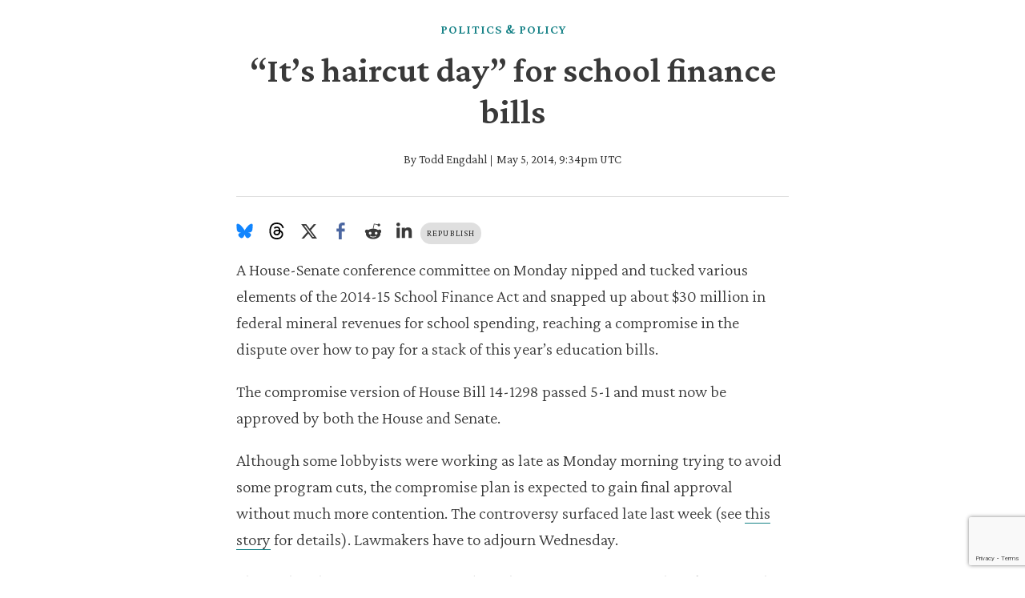

--- FILE ---
content_type: text/html; charset=utf-8
request_url: https://www.chalkbeat.org/colorado/2014/5/5/21094722/it-s-haircut-day-for-school-finance-bills/
body_size: 32647
content:
<!DOCTYPE html><html class="chalkbeat" lang="en" style="overflow-x:clip"><head><meta name="viewport" content="width=device-width, initial-scale=1"/><link rel="preload" as="image" href="/pf/resources/images/chalkbeat/logos/cb-colorado-primary.svg?d=176"/><script async="" src="https://polyfill.io/v3/polyfill.min.js?features=IntersectionObserver%2CElement.prototype.prepend%2CElement.prototype.remove%2CArray.prototype.find%2CArray.prototype.includes"></script><script async="" data-integration="nativo-ad" src="https://s.ntv.io/serve/load.js"></script><title>“It’s haircut day” for school finance bills - Chalkbeat</title><meta name="description" content="A House-Senate conference committee on Monday nipped and tucked various elements of the 2014-15 School Finance Act and snapped up about $30 million in federal mineral revenues for school spending, reaching a compromise in the dispute over how to pay for a stack of this year’s education bills."/><meta name="twitter:description" content="A House-Senate conference committee on Monday nipped and tucked various elements of the 2014-15 School Finance Act and snapped up about $30 million in federal mineral revenues for school spending, reaching a compromise in the dispute over how to pay for a stack of this year’s education bills."/><meta property="og:description" content="A House-Senate conference committee on Monday nipped and tucked various elements of the 2014-15 School Finance Act and snapped up about $30 million in federal mineral revenues for school spending, reaching a compromise in the dispute over how to pay for a stack of this year’s education bills."/><meta property="og:title" content="“It’s haircut day” for school finance bills"/><meta name="twitter:title" content="“It’s haircut day” for school finance bills"/><meta property="og:image" content="https://www.chalkbeat.org/resizer/v2/https%3A%2F%2Fstatic.themebuilder.aws.arc.pub%2Fcivicnewscompany%2F1724615580003.svg?auth=d7c99d90ed08236cd520661223d181de14116f6e10c5c705eb4cd36d5855f8ef&amp;width=1200"/><meta name="twitter:image" content="https://www.chalkbeat.org/resizer/v2/https%3A%2F%2Fstatic.themebuilder.aws.arc.pub%2Fcivicnewscompany%2F1724615580003.svg?auth=d7c99d90ed08236cd520661223d181de14116f6e10c5c705eb4cd36d5855f8ef&amp;width=1200"/><meta property="og:type" content="article"/><meta name="robots" content="noarchive"/><meta name="parsely-type" property="parsely-type" content="post"/><meta name="parsely-section" property="parsely-section" content="front-page"/><meta name="parsely-pub-date" property="parsely-pub-date" content=""/><meta name="ad-path" property="ad-path" content="colorado"/><meta property="og:site_name" content="Chalkbeat"/><meta property="og:url" content="https://www.chalkbeat.org/colorado/2014/5/5/21094722/it-s-haircut-day-for-school-finance-bills/"/><meta name="twitter:card" content="summary_large_image"/><link rel="canonical" href="https://www.chalkbeat.org/colorado/2014/5/5/21094722/it-s-haircut-day-for-school-finance-bills/"/><link rel="preload" as="style" href="https://fonts.googleapis.com/css?family=Barlow%20Condensed:300,300i,400,400i,600,600i,700,700i|Barlow%20Condensed:300,300i,400,400i,600,600i,700,700i|IBM%20Plex%20Serif:300,300i,400,400i,600,600i,700,700i&amp;display=swap"/><link rel="preload" as="style" href="https://fonts.googleapis.com/css2?family=Crimson+Pro:ital,wght@0,200..900;1,200..900&amp;family=Figtree:ital,wght@0,300..900;1,300..900&amp;display=swap"/><meta name="og:image:width" content="1200"/><meta name="og:image:height" content="630"/><meta name="og:image:type" content="image/jpeg"/><meta name="parsely-tags" content="www.chalkbeat.org,front-page,politics-policy,colorado"/><meta name="article:author" content="https://www.chalkbeat.org/authors/todd-engdahl"/><meta name="article:published_time" content="2014-05-05T05:34:16-0400"/><link rel="apple-touch-icon" sizes="180x180" href="/pf/resources/images/chalkbeat/apple-touch-icon-180x180.png?d=176"/><link rel="icon" type="image/png" href="/pf/resources/images/chalkbeat/favicon-32x32.png?d=176"/><link rel="icon" type="image/png" href="/pf/resources/images/chalkbeat/favicon-16x16.png?d=176"/><meta name="fb:app_id" content="735437511148430"/><link rel="stylesheet" data-testid="font-loading-url-0" href="https://fonts.googleapis.com/css?family=Barlow%20Condensed:300,300i,400,400i,600,600i,700,700i|Barlow%20Condensed:300,300i,400,400i,600,600i,700,700i|IBM%20Plex%20Serif:300,300i,400,400i,600,600i,700,700i&amp;display=swap"/><link rel="stylesheet" data-testid="font-loading-url-1" href="https://fonts.googleapis.com/css2?family=Crimson+Pro:ital,wght@0,200..900;1,200..900&amp;family=Figtree:ital,wght@0,300..900;1,300..900&amp;display=swap"/><link id="fusion-output-type-styles" rel="stylesheet" type="text/css" href="/pf/dist/components/output-types/default.css?d=176&amp;mxId=00000000"/><link id="fusion-template-styles" rel="stylesheet" type="text/css" href="/pf/dist/components/combinations/default.css?d=176&amp;mxId=00000000"/><link rel="stylesheet" href="/pf/resources/site-theme/news-theme.css?d=176"/><link rel="stylesheet" href="/pf/resources/site-theme/_css/chalkbeat-colorado.min.css?d=176"/><script type="application/javascript" id="polyfill-script">if(!Array.prototype.includes||!(window.Object && window.Object.assign)||!window.Promise||!window.Symbol||!window.fetch){document.write('<script type="application/javascript" src="/pf/dist/engine/polyfill.js?d=176&mxId=00000000" defer=""><\/script>')}</script><script id="fusion-engine-react-script" type="application/javascript" src="/pf/dist/engine/react.js?d=176&amp;mxId=00000000" defer=""></script><script id="fusion-engine-combinations-script" type="application/javascript" src="/pf/dist/components/combinations/default.js?d=176&amp;mxId=00000000" defer=""></script><script data-integration="inlineScripts">
    (function(w,d,s,l,i){
      w[l]=w[l]||[];w[l].push({'gtm.start': new Date().getTime(),event:'gtm.js'});
      var f=d.getElementsByTagName(s)[0],
      j=d.createElement(s),dl=l!='dataLayer'?'&l='+l:'';j.async=true;j.src=
      'https://www.googletagmanager.com/gtm.js?id='+i+dl;f.parentNode.insertBefore(j,f);
    })(window,document,'script','dataLayer','GTM-WXVX5VQ');
  ;
    window.addEventListener('DOMContentLoaded', (event) => {
      queryly.init("12a8b884283a4e73", document.querySelectorAll("#fusion-app"));
    });
  ;window.isIE = !!window.MSInputMethodContext && !!document.documentMode;</script><script defer="" data-integration="queryly" src="https://www.queryly.com/js/queryly.v4.min.js"></script><script type="application/ld+json">{
        "@context": "https://schema.org",
        "@type": "NewsArticle",
        "url": "https://www.chalkbeat.org/colorado/2014/5/5/21094722/it-s-haircut-day-for-school-finance-bills/",
        "mainEntityOfPage": {
          "@type": "WebPage",
          "@id": "https://www.chalkbeat.org/colorado/2014/5/5/21094722/it-s-haircut-day-for-school-finance-bills/"
        },
        "name" : "“It’s haircut day” for school finance bills",
        "headline": "“It’s haircut day” for school finance bills",
        "datePublished": "2014-05-05T21:34:16Z",
        "dateModified": "2023-11-09T18:31:35.344Z",
        "description": "A House-Senate conference committee on Monday nipped and tucked various elements of the 2014-15 School Finance Act and snapped up about $30 million in federal mineral revenues for school spending, reaching a compromise in the dispute over how to pay for a stack of this year’s education bills.",
        "author": [
            {
                    "@type": "Person",
                    "name": "Todd Engdahl",
                    "url" : "https://www.chalkbeat.org/authors/todd-engdahl"
                }
        ],       
        "publisher": {
          "@type": "NewsMediaOrganization",
          "name": "Chalkbeat",
          "logo": {
            "@type": "ImageObject",
            "url": "https://static.themebuilder.aws.arc.pub/civicnewscompany/1724615579367.svg"
           }
        },  
        "thumbnailUrl": "https://www.chalkbeat.org/resizer/v2/null?smart=true&auth=undefined&width=1440&height=1080",
        "image": {
          "@type": "ImageObject",
          "url": "https://www.chalkbeat.org/resizer/v2/null?smart=true&auth=undefined&width=1440&height=1080"
        }
      }</script><script type="text/javascript">window.googletag = window.googletag || {cmd: []};
        googletag.cmd.push(function() {                
        var SECONDS_TO_WAIT_AFTER_VIEWABILITY = 30;
        googletag.pubads().addEventListener('impressionViewable', function(event) {
          var slot = event.slot;          
              setTimeout(function() {                    
                    googletag.pubads().refresh([slot]);
                  }, SECONDS_TO_WAIT_AFTER_VIEWABILITY * 1000);
          });      
      });</script>
<script>(window.BOOMR_mq=window.BOOMR_mq||[]).push(["addVar",{"rua.upush":"false","rua.cpush":"false","rua.upre":"false","rua.cpre":"false","rua.uprl":"false","rua.cprl":"false","rua.cprf":"false","rua.trans":"","rua.cook":"false","rua.ims":"false","rua.ufprl":"false","rua.cfprl":"false","rua.isuxp":"false","rua.texp":"norulematch","rua.ceh":"false","rua.ueh":"false","rua.ieh.st":"0"}]);</script>
                              <script>!function(e){var n="https://s.go-mpulse.net/boomerang/";if("False"=="True")e.BOOMR_config=e.BOOMR_config||{},e.BOOMR_config.PageParams=e.BOOMR_config.PageParams||{},e.BOOMR_config.PageParams.pci=!0,n="https://s2.go-mpulse.net/boomerang/";if(window.BOOMR_API_key="9DPLB-6CT7E-HNHU3-H84C6-5KWUU",function(){function e(){if(!o){var e=document.createElement("script");e.id="boomr-scr-as",e.src=window.BOOMR.url,e.async=!0,i.parentNode.appendChild(e),o=!0}}function t(e){o=!0;var n,t,a,r,d=document,O=window;if(window.BOOMR.snippetMethod=e?"if":"i",t=function(e,n){var t=d.createElement("script");t.id=n||"boomr-if-as",t.src=window.BOOMR.url,BOOMR_lstart=(new Date).getTime(),e=e||d.body,e.appendChild(t)},!window.addEventListener&&window.attachEvent&&navigator.userAgent.match(/MSIE [67]\./))return window.BOOMR.snippetMethod="s",void t(i.parentNode,"boomr-async");a=document.createElement("IFRAME"),a.src="about:blank",a.title="",a.role="presentation",a.loading="eager",r=(a.frameElement||a).style,r.width=0,r.height=0,r.border=0,r.display="none",i.parentNode.appendChild(a);try{O=a.contentWindow,d=O.document.open()}catch(_){n=document.domain,a.src="javascript:var d=document.open();d.domain='"+n+"';void(0);",O=a.contentWindow,d=O.document.open()}if(n)d._boomrl=function(){this.domain=n,t()},d.write("<bo"+"dy onload='document._boomrl();'>");else if(O._boomrl=function(){t()},O.addEventListener)O.addEventListener("load",O._boomrl,!1);else if(O.attachEvent)O.attachEvent("onload",O._boomrl);d.close()}function a(e){window.BOOMR_onload=e&&e.timeStamp||(new Date).getTime()}if(!window.BOOMR||!window.BOOMR.version&&!window.BOOMR.snippetExecuted){window.BOOMR=window.BOOMR||{},window.BOOMR.snippetStart=(new Date).getTime(),window.BOOMR.snippetExecuted=!0,window.BOOMR.snippetVersion=12,window.BOOMR.url=n+"9DPLB-6CT7E-HNHU3-H84C6-5KWUU";var i=document.currentScript||document.getElementsByTagName("script")[0],o=!1,r=document.createElement("link");if(r.relList&&"function"==typeof r.relList.supports&&r.relList.supports("preload")&&"as"in r)window.BOOMR.snippetMethod="p",r.href=window.BOOMR.url,r.rel="preload",r.as="script",r.addEventListener("load",e),r.addEventListener("error",function(){t(!0)}),setTimeout(function(){if(!o)t(!0)},3e3),BOOMR_lstart=(new Date).getTime(),i.parentNode.appendChild(r);else t(!1);if(window.addEventListener)window.addEventListener("load",a,!1);else if(window.attachEvent)window.attachEvent("onload",a)}}(),"".length>0)if(e&&"performance"in e&&e.performance&&"function"==typeof e.performance.setResourceTimingBufferSize)e.performance.setResourceTimingBufferSize();!function(){if(BOOMR=e.BOOMR||{},BOOMR.plugins=BOOMR.plugins||{},!BOOMR.plugins.AK){var n=""=="true"?1:0,t="",a="aofvjwqxzcoi62ls4dnq-f-d788a62df-clientnsv4-s.akamaihd.net",i="false"=="true"?2:1,o={"ak.v":"39","ak.cp":"1494048","ak.ai":parseInt("941409",10),"ak.ol":"0","ak.cr":14,"ak.ipv":4,"ak.proto":"h2","ak.rid":"1b8d0025","ak.r":44268,"ak.a2":n,"ak.m":"dscr","ak.n":"ff","ak.bpcip":"3.139.84.0","ak.cport":47692,"ak.gh":"23.192.164.143","ak.quicv":"","ak.tlsv":"tls1.3","ak.0rtt":"","ak.0rtt.ed":"","ak.csrc":"-","ak.acc":"","ak.t":"1769136347","ak.ak":"hOBiQwZUYzCg5VSAfCLimQ==GNKNbm6vLvJ62Nk1WqyxkSghObl0G7vfpCZmIDEpRn+IcUrnc/zALhdMt7g6yuUGyuKJ/9tk0u5IzdQBMuKTHWPFPpWsXF0KYvI1NC04/iqZ5mNzpSTj7hatbFGDA/K8jPtZD8YXjHIM6342x17pGzh8iZ2GcN4cjTmLdikDuvWqHqoTmljtCPX1gk6P4aJeGi4z/RatxcLHEzMOgZ6sHxa6dXo57OE6KCsEaUuCzCI1S1I94SQBcMNQ5MWFkwKp6zsLlsCtTDxhCK+jfEx1du5RE6rkEiOrU67EesHK/DQjsLSTPYBGXP/ZOPumuznI9EHKlt83tPbTazm4wlYLoXIWA2aSpTA5GDYn8qTvymU7+0yfUMPJhfz4D8Cmrn9GlaqUUMoJQuuxdJygBLJ89KbCnRCdB21O2m2g/2jaq28=","ak.pv":"10","ak.dpoabenc":"","ak.tf":i};if(""!==t)o["ak.ruds"]=t;var r={i:!1,av:function(n){var t="http.initiator";if(n&&(!n[t]||"spa_hard"===n[t]))o["ak.feo"]=void 0!==e.aFeoApplied?1:0,BOOMR.addVar(o)},rv:function(){var e=["ak.bpcip","ak.cport","ak.cr","ak.csrc","ak.gh","ak.ipv","ak.m","ak.n","ak.ol","ak.proto","ak.quicv","ak.tlsv","ak.0rtt","ak.0rtt.ed","ak.r","ak.acc","ak.t","ak.tf"];BOOMR.removeVar(e)}};BOOMR.plugins.AK={akVars:o,akDNSPreFetchDomain:a,init:function(){if(!r.i){var e=BOOMR.subscribe;e("before_beacon",r.av,null,null),e("onbeacon",r.rv,null,null),r.i=!0}return this},is_complete:function(){return!0}}}}()}(window);</script></head><body class="content-story" style="overflow-x:clip"><noscript><iframe title="gtm" src="https://www.googletagmanager.com/ns.html?id=GTM-WXVX5VQ" height="0" width="0" style="display:none;visibility:hidden"></iframe></noscript><a class="skip-main" href="#main">Skip to main content</a><div id="fusion-app" class="layout-section"><div class="site-chalkbeat custom-layout oneColumn story-layout-headline_below"><header class="header"><div class="sticky-header "><a href="/colorado"><img height="60" width="60" class="PageLogo-image" src="/pf/resources/images/chalkbeat/logos/cb-colorado-primary.svg?d=176" alt="Chalkbeat Colorado"/></a><div class="ActionBarInStickyBar"><a href="https://www.facebook.com/dialog/share?app_id=735437511148430&amp;display=popup&amp;href=https%3A%2F%2Fwww.chalkbeat.org%2Fcolorado%2F2014%2F5%2F5%2F21094722%2Fit-s-haircut-day-for-school-finance-bills%2F" target="_blank" rel="noreferrer" class="ActionLink fb"><svg class="facebook"><use xlink:href="#icon-facebook"></use></svg><span>Facebook</span></a><a href="https://twitter.com/intent/tweet?url=https%3A%2F%2Fwww.chalkbeat.org%2Fcolorado%2F2014%2F5%2F5%2F21094722%2Fit-s-haircut-day-for-school-finance-bills%2F" target="_blank" rel="noreferrer" class="ActionLink"><svg class="c-icon" width="15" height="15" xmlns="http://www.w3.org/2000/svg" viewBox="0 0 512 512" fill="currentColor" aria-hidden="true" focusable="false"><path d="M389.2 48h70.6L305.6 224.2 487 464H345L233.7 318.6 106.5 464H35.8L200.7 275.5 26.8 48H172.4L272.9 180.9 389.2 48zM364.4 421.8h39.1L151.1 88h-42L364.4 421.8z"></path></svg><span>X</span></a></div></div></header><div class="overlay-header"><div class="overlay-image"></div><div class="overlay-text"></div></div><section role="main" id="main" class="main" tabindex="-1"><div class="container layout-section"><div class="breadcrumbs"><a href="/politics-policy/">Politics &amp; Policy</a></div><h1 class="b-headline">“It’s haircut day” for school finance bills</h1><div class="byline"><span class="author">By <div class="Page-byline"><div class="Page-authors"><a href="https://www.chalkbeat.org/authors/todd-engdahl">Todd Engdahl</a></div></div></span><span class="separator"> | </span><span class="date">May 5, 2014, 9:34pm UTC</span></div><div class="share-bar"><ul><li><a href="https://bsky.app/intent/compose?text=https%3A%2F%2Fwww.chalkbeat.org%2Fcolorado%2F2014%2F5%2F5%2F21094722%2Fit-s-haircut-day-for-school-finance-bills%2F" target="_blank" rel="noreferrer" class="bluesky-share-button"><svg xmlns="http://www.w3.org/2000/svg" viewBox="0 0 600 530" version="1.1"><path d="m135.72 44.03c66.496 49.921 138.02 151.14 164.28 205.46 26.262-54.316 97.782-155.54 164.28-205.46 47.98-36.021 125.72-63.892 125.72 24.795 0 17.712-10.155 148.79-16.111 170.07-20.703 73.984-96.144 92.854-163.25 81.433 117.3 19.964 147.14 86.092 82.697 152.22-122.39 125.59-175.91-31.511-189.63-71.766-2.514-7.3797-3.6904-10.832-3.7077-7.8964-0.0174-2.9357-1.1937 0.51669-3.7077 7.8964-13.714 40.255-67.233 197.36-189.63 71.766-64.444-66.128-34.605-132.26 82.697-152.22-67.108 11.421-142.55-7.4491-163.25-81.433-5.9562-21.282-16.111-152.36-16.111-170.07 0-88.687 77.742-60.816 125.72-24.795z" fill="#1185fe"></path></svg></a></li><li><a href="https://www.threads.net/intent/post?url=https%3A%2F%2Fwww.chalkbeat.org%2Fcolorado%2F2014%2F5%2F5%2F21094722%2Fit-s-haircut-day-for-school-finance-bills%2F" target="_blank" rel="noreferrer" class="threads-share-button"><svg xmlns="http://www.w3.org/2000/svg" aria-label="Threads" viewBox="0 0 192 192"><path class="x19hqcy" d="M141.537 88.9883C140.71 88.5919 139.87 88.2104 139.019 87.8451C137.537 60.5382 122.616 44.905 97.5619 44.745C97.4484 44.7443 97.3355 44.7443 97.222 44.7443C82.2364 44.7443 69.7731 51.1409 62.102 62.7807L75.881 72.2328C81.6116 63.5383 90.6052 61.6848 97.2286 61.6848C97.3051 61.6848 97.3819 61.6848 97.4576 61.6855C105.707 61.7381 111.932 64.1366 115.961 68.814C118.893 72.2193 120.854 76.925 121.825 82.8638C114.511 81.6207 106.601 81.2385 98.145 81.7233C74.3247 83.0954 59.0111 96.9879 60.0396 116.292C60.5615 126.084 65.4397 134.508 73.775 140.011C80.8224 144.663 89.899 146.938 99.3323 146.423C111.79 145.74 121.563 140.987 128.381 132.296C133.559 125.696 136.834 117.143 138.28 106.366C144.217 109.949 148.617 114.664 151.047 120.332C155.179 129.967 155.42 145.8 142.501 158.708C131.182 170.016 117.576 174.908 97.0135 175.059C74.2042 174.89 56.9538 167.575 45.7381 153.317C35.2355 139.966 29.8077 120.682 29.6052 96C29.8077 71.3178 35.2355 52.0336 45.7381 38.6827C56.9538 24.4249 74.2039 17.11 97.0132 16.9405C119.988 17.1113 137.539 24.4614 149.184 38.788C154.894 45.8136 159.199 54.6488 162.037 64.9503L178.184 60.6422C174.744 47.9622 169.331 37.0357 161.965 27.974C147.036 9.60668 125.202 0.195148 97.0695 0H96.9569C68.8816 0.19447 47.2921 9.6418 32.7883 28.0793C19.8819 44.4864 13.2244 67.3157 13.0007 95.9325L13 96L13.0007 96.0675C13.2244 124.684 19.8819 147.514 32.7883 163.921C47.2921 182.358 68.8816 191.806 96.9569 192H97.0695C122.03 191.827 139.624 185.292 154.118 170.811C173.081 151.866 172.51 128.119 166.26 113.541C161.776 103.087 153.227 94.5962 141.537 88.9883ZM98.4405 129.507C88.0005 130.095 77.1544 125.409 76.6196 115.372C76.2232 107.93 81.9158 99.626 99.0812 98.6368C101.047 98.5234 102.976 98.468 104.871 98.468C111.106 98.468 116.939 99.0737 122.242 100.233C120.264 124.935 108.662 128.946 98.4405 129.507Z"></path></svg></a></li><li><a href="https://twitter.com/intent/tweet?url=https%3A%2F%2Fwww.chalkbeat.org%2Fcolorado%2F2014%2F5%2F5%2F21094722%2Fit-s-haircut-day-for-school-finance-bills%2F" target="_blank" rel="noreferrer"><svg><svg class="c-icon" width="22" height="22" xmlns="http://www.w3.org/2000/svg" viewBox="0 0 512 512" fill="currentColor" aria-hidden="true" focusable="false"><path d="M389.2 48h70.6L305.6 224.2 487 464H345L233.7 318.6 106.5 464H35.8L200.7 275.5 26.8 48H172.4L272.9 180.9 389.2 48zM364.4 421.8h39.1L151.1 88h-42L364.4 421.8z"></path></svg></svg></a></li><li><a href="https://www.facebook.com/dialog/share?app_id=735437511148430&amp;display=popup&amp;href=https%3A%2F%2Fwww.chalkbeat.org%2Fcolorado%2F2014%2F5%2F5%2F21094722%2Fit-s-haircut-day-for-school-finance-bills%2F" target="_blank" rel="noreferrer" class="facebook-share-button"><svg><use xlink:href="#icon-facebook"></use></svg></a></li><li><a href="https://www.reddit.com/submit?url=https%3A%2F%2Fwww.chalkbeat.org%2Fcolorado%2F2014%2F5%2F5%2F21094722%2Fit-s-haircut-day-for-school-finance-bills%2F" target="_blank" rel="noreferrer" class="reddit-share-button"><svg><svg class="c-icon" width="22" height="22" xmlns="http://www.w3.org/2000/svg" viewBox="0 0 512 512" fill="currentColor" aria-hidden="true" focusable="false"><path d="M440.3 203.5c-15 0-28.2 6.2-37.9 15.9-35.7-24.7-83.8-40.6-137.1-42.3L293 52.3l88.2 19.8c0 21.6 17.6 39.2 39.2 39.2 22 0 39.7-18.1 39.7-39.7s-17.6-39.7-39.7-39.7c-15.4 0-28.7 9.3-35.3 22l-97.4-21.6c-4.9-1.3-9.7 2.2-11 7.1L246.3 177c-52.9 2.2-100.5 18.1-136.3 42.8-9.7-10.1-23.4-16.3-38.4-16.3-55.6 0-73.8 74.6-22.9 100.1-1.8 7.9-2.6 16.3-2.6 24.7 0 83.8 94.4 151.7 210.3 151.7 116.4 0 210.8-67.9 210.8-151.7 0-8.4-.9-17.2-3.1-25.1 49.9-25.6 31.5-99.7-23.8-99.7zM129.4 308.9c0-22 17.6-39.7 39.7-39.7 21.6 0 39.2 17.6 39.2 39.7 0 21.6-17.6 39.2-39.2 39.2-22 .1-39.7-17.6-39.7-39.2zm214.3 93.5c-36.4 36.4-139.1 36.4-175.5 0-4-3.5-4-9.7 0-13.7 3.5-3.5 9.7-3.5 13.2 0 27.8 28.5 120 29 149 0 3.5-3.5 9.7-3.5 13.2 0 4.1 4 4.1 10.2.1 13.7zm-.8-54.2c-21.6 0-39.2-17.6-39.2-39.2 0-22 17.6-39.7 39.2-39.7 22 0 39.7 17.6 39.7 39.7-.1 21.5-17.7 39.2-39.7 39.2z"></path></svg></svg></a></li><li><a href="https://www.linkedin.com/shareArticle?mini=true&amp;url=https%3A%2F%2Fwww.chalkbeat.org%2Fcolorado%2F2014%2F5%2F5%2F21094722%2Fit-s-haircut-day-for-school-finance-bills%2F" target="_blank" rel="noreferrer" class="linkedin-share-button"><svg><svg class="c-icon" width="22" height="22" xmlns="http://www.w3.org/2000/svg" viewBox="0 0 512 512" fill="currentColor" aria-hidden="true" focusable="false"><path d="M100.28 448H7.4V148.9h92.88zM53.79 108.1C24.09 108.1 0 83.5 0 53.8a53.79 53.79 0 0 1 107.58 0c0 29.7-24.1 54.3-53.79 54.3zM447.9 448h-92.68V302.4c0-34.7-.7-79.2-48.29-79.2-48.29 0-55.69 37.7-55.69 76.7V448h-92.78V148.9h89.08v40.8h1.3c12.4-23.5 42.69-48.3 87.88-48.3 94 0 111.28 61.9 111.28 142.3V448z"></path></svg></svg></a></li></ul><a class="republish-link" href="/republish/colorado/2014/5/5/21094722/it-s-haircut-day-for-school-finance-bills/">Republish</a></div><article class="default__ArticleBodyCivic-sc-1px4eze-2 dBbmFz article-body-wrapper"><p class="default__StyledText-sc-1px4eze-0 egVxCn body-paragraph">A House-Senate conference committee on Monday nipped and tucked various elements of the 2014-15 School Finance Act and snapped up about $30 million in federal mineral revenues for school spending, reaching a compromise in the dispute over how to pay for a stack of this year’s education bills.</p><p class="default__StyledText-sc-1px4eze-0 egVxCn body-paragraph">The compromise version of House Bill 14-1298 passed 5-1 and must now be approved by both the House and Senate.</p><p class="default__StyledText-sc-1px4eze-0 egVxCn body-paragraph">Although some lobbyists were working as late as Monday morning trying to avoid some program cuts, the compromise plan is expected to gain final approval without much more contention. The controversy surfaced late last week (see <a href="http://co.chalkbeat.org/2014/05/02/education-fund-worries-threaten-school-finance-deal/">this story</a> for details). Lawmakers have to adjourn Wednesday.</p><p class="default__StyledText-sc-1px4eze-0 egVxCn body-paragraph">The goal of the compromise is to reduce the amount of money to be taken from the State Education Fund, a dedicated account that’s used for both general K-12 support and for special programs.</p><p class="default__StyledText-sc-1px4eze-0 egVxCn body-paragraph">The compromise plan would leave about $660 million in the fund at the end of 2014-15, the target that the Hickenlooper administration wants. Without the cuts and shifts in the compromise plan, the balance would be $612 million, said Sen. Pat Steadman, D-Denver and the architect of the compromise plan.</p><p class="default__StyledText-sc-1px4eze-0 egVxCn body-paragraph">He said the plan is designed “to make sure we leave the State Education Fund with a sufficient balance to fulfill the commitments we’ve made in the future. … There’s a lot of pressure on the fund; one of our objectives is to trim back a little bit.”</p><p class="default__StyledText-sc-1px4eze-0 egVxCn body-paragraph">“There are several programs getting a haircut,” said Steadman, who came to the conference committee with the plan in hand. The meeting lasted less than 15 minutes. Steadman, a prime sponsor of the finance act, also is vice chair of the Joint Budget Committee and one of the legislature’s fiscal experts.</p><p class="default__StyledText-sc-1px4eze-0 egVxCn body-paragraph">Here’s how various elements of the bill (and some related measures) fared in the barber’s chair.</p><p class="default__StyledText-sc-1px4eze-0 egVxCn body-paragraph"><strong>Negative factor</strong>: The proposed buy-down of the state’s $1 billion K-12 funding shortfall remains at $110 million. School districts have fought ferociously this session to whittle down the negative factor, and any attempt to tinker with this number would have ignited a political and lobbying firestorm.</p><p class="default__StyledText-sc-1px4eze-0 egVxCn body-paragraph"><strong>Kindergarten support:</strong> The Senate added $10 million to the bill to slightly increase the amount the state pays for kindergarten students, which is .58 of per-pupil funding for other students. Steadman’s plan cuts the $10 million. Sen. Andy Kerr, D-Lakewood, suggested $5 million, but the conference committee didn’t agree. Eliminating the increase was “a bit more than a haircut,” Kerr complained. He was the only no vote on the compromise plan.</p><p class="default__StyledText-sc-1px4eze-0 egVxCn body-paragraph"><strong>English language learners:</strong> The conference committee approved a $27 million increase in funding for ELL programs, trimming the $30 million originally in the bill.</p><p class="default__StyledText-sc-1px4eze-0 egVxCn body-paragraph"><strong>Early literacy funding:</strong> The conference committee approved an $18 million increase to the $16 million currently spent on the READ Act, cutting by $2 million the original plan for a $20 million boost. (This spending actually is in House Bill 14-1292, the Student Success Act, but it’s possible to change that with language by amending HB 14-1298.)</p><p class="default__StyledText-sc-1px4eze-0 egVxCn body-paragraph"><strong>Counselor Corps:</strong> This program will get only $3 million in additional funding, not the $5 million contained in Senate Bill 14-150. (The program’s current funding is $5 million.) This also is being changed through HB 14-1298, like the literacy funding.</p><p class="default__StyledText-sc-1px4eze-0 egVxCn body-paragraph">What makes the whole plan work is use of $30.4 million from yet another account, the State Public School Fund, replacing money that would have come from the education fund. Steadman said budget analysts discovered last week that the $30.4 million, generated by federal mineral lease revenues, was available.</p><p class="default__StyledText-sc-1px4eze-0 egVxCn body-paragraph">Several other separate bills that proposed taking money from education fund already have had their own haircuts, but the amounts of money involved are relatively small.</p><p class="default__StyledText-sc-1px4eze-0 egVxCn body-paragraph">Two other significant pieces of HB 14-1292 were removed earlier in the intense and prolonged negotiations around school funding. They were a $40 million fund to help districts implement new programs like standards, testing and evaluations and $10 million for implementation of the average daily membership method of counting school enrollment.</p><p class="default__StyledText-sc-1px4eze-0 egVxCn body-paragraph">There was significant controversy late in the session over a part of HB 14-1292 that proposed creation of a state website containing searchable information about school and district spending. School districts had opposed the plan, but a compromise approved by both houses last week budgets $3 million for the website and removes some requirements that districts didn’t like. (Get more details in <a href="http://co.chalkbeat.org/2014/04/30/senate-finally-reaches-success-act-compromise/">this story</a>.)</p><p class="default__StyledText-sc-1px4eze-0 egVxCn body-paragraph">Several smaller spending elements of the Success Act and the Finance Act weren’t caught in the “haircuts” and remain in the bills. Major items include:</p><ul class="list__StyledUnorderedList-sc-1x4ro96-2 lhFpHX"><li class="list__StyledListItem-sc-1x4ro96-0 gNBIJA">A $17 million increase for at-risk preschool and full-day kindergarten students, enough to fund 5,000 more students.</li><li class="list__StyledListItem-sc-1x4ro96-0 gNBIJA">Up to $11.5 million in charter facilities funding, plus a $6.5 million infusion for a charter school bond program.</li><li class="list__StyledListItem-sc-1x4ro96-0 gNBIJA">$2 million in additional funding for boards of cooperative educational services to help small districts implement reforms.</li></ul></article></div></section><footer class="footer"><div class="c-stack b-single-chain" data-style-direction="vertical" data-style-justification="start" data-style-alignment="unset" data-style-inline="false" data-style-wrap="nowrap"><div class="c-stack b-single-chain__children-stack" data-style-direction="vertical" data-style-justification="start" data-style-alignment="unset" data-style-inline="false" data-style-wrap="nowrap"><div id="fusion-static-enter:f0fQXcYd2Wdm1Am-4-0-0" style="display:none" data-fusion-component="f0fQXcYd2Wdm1Am-4-0-0"></div><div class="customfooter"><footer><div class="footer-content"><div class="footer-grid"><div class="footer-column"><h3>Who We Are</h3><ul><li><a href="/pages/about/">About Us</a></li><li><a href="/pages/ethics/">Code of Ethics</a></li><li><a href="/pages/our-staff/">Our Staff</a></li><li><a href="/pages/careers/">Careers at Chalkbeat</a></li><li><a href="/pages/awards/">Awards</a></li><li><a href="/pages/supporters/">Our Supporters</a></li></ul></div><div class="footer-column"><h3>Policies</h3><ul><li><a href="/pages/republishing/">Republishing</a></li><li><a href="/pages/privacy-policy/">Privacy Policy</a></li><li><a href="https://www.civicnews.org/tos">Terms of Service</a></li></ul></div><div class="footer-column"><h3>Contact</h3><ul><li><a href="/contact/">Contact Us</a></li><li><a href="/pages/become-a-chalkbeat-sponsor/">Become a Sponsor</a></li><li><a href="/pages/how-to-be-a-source/">How to Be a Source</a></li><li><a href="/newsletters/">Newsletters</a></li></ul></div><div class="footer-column"><h3>Newsrooms</h3><ul><li><a href="https://www.chalkbeat.org/">Chalkbeat</a></li><li><a href="https://www.votebeat.org/">Votebeat</a></li><li><a href="https://www.healthbeat.org/">Healthbeat</a></li></ul></div></div></div><div class="footer-bottom"><div class="footer-bottom-grid"><div class="footer-social"><a href="https://www.instagram.com/chalkbeatorg/"><img src="[data-uri]" alt="Instagram"/></a><a href="https://www.facebook.com/Chalkbeat/"><img src="[data-uri]" alt="Facebook"/></a><a href="https://www.linkedin.com/company/chalkbeat"><img src="[data-uri]" alt="LinkedIn"/></a><a href="https://twitter.com/chalkbeat"><img src="[data-uri]" alt="X"/></a></div><div class="footer-legal"><p>CHALKBEAT IS A CIVIC NEWS COMPANY NEWSROOM<!-- --> <span> ©<!-- -->2026</span></p></div><div class="footer-brand"><img src="[data-uri]" alt="Logo Civic News Company" class="logo-footer"/></div></div></div></footer></div><div id="fusion-static-exit:f0fQXcYd2Wdm1Am-4-0-0" style="display:none" data-fusion-component="f0fQXcYd2Wdm1Am-4-0-0"></div></div></div></footer></div></div><script id="fusion-metadata" type="application/javascript">window.Fusion=window.Fusion||{};Fusion.arcSite="chalkbeat";Fusion.contextPath="/pf";Fusion.mxId="00000000";Fusion.deployment="176";Fusion.globalContent={"_id":"YXR6FLTV6BDNDBYPVG4WC4D3IY","additional_properties":{"has_published_copy":true,"migrated":"chorus"},"canonical_website":"chalkbeat","content_elements":[{"content":"A House-Senate conference committee on Monday nipped and tucked various elements of the 2014-15 School Finance Act and snapped up about $30 million in federal mineral revenues for school spending, reaching a compromise in the dispute over how to pay for a stack of this year’s education bills.","type":"text"},{"content":"The compromise version of House Bill 14-1298 passed 5-1 and must now be approved by both the House and Senate.","type":"text"},{"content":"Although some lobbyists were working as late as Monday morning trying to avoid some program cuts, the compromise plan is expected to gain final approval without much more contention. The controversy surfaced late last week (see <a href=\"http://co.chalkbeat.org/2014/05/02/education-fund-worries-threaten-school-finance-deal/\">this story</a> for details). Lawmakers have to adjourn Wednesday.","type":"text"},{"content":"The goal of the compromise is to reduce the amount of money to be taken from the State Education Fund, a dedicated account that’s used for both general K-12 support and for special programs.","type":"text"},{"content":"The compromise plan would leave about $660 million in the fund at the end of 2014-15, the target that the Hickenlooper administration wants. Without the cuts and shifts in the compromise plan, the balance would be $612 million, said Sen. Pat Steadman, D-Denver and the architect of the compromise plan.","type":"text"},{"content":"He said the plan is designed “to make sure we leave the State Education Fund with a sufficient balance to fulfill the commitments we’ve made in the future. … There’s a lot of pressure on the fund; one of our objectives is to trim back a little bit.”","type":"text"},{"content":"“There are several programs getting a haircut,” said Steadman, who came to the conference committee with the plan in hand. The meeting lasted less than 15 minutes. Steadman, a prime sponsor of the finance act, also is vice chair of the Joint Budget Committee and one of the legislature’s fiscal experts.","type":"text"},{"content":"Here’s how various elements of the bill (and some related measures) fared in the barber’s chair.","type":"text"},{"content":"<strong>Negative factor</strong>: The proposed buy-down of the state’s $1 billion K-12 funding shortfall remains at $110 million. School districts have fought ferociously this session to whittle down the negative factor, and any attempt to tinker with this number would have ignited a political and lobbying firestorm.","type":"text"},{"content":"<strong>Kindergarten support:</strong> The Senate added $10 million to the bill to slightly increase the amount the state pays for kindergarten students, which is .58 of per-pupil funding for other students. Steadman’s plan cuts the $10 million. Sen. Andy Kerr, D-Lakewood, suggested $5 million, but the conference committee didn’t agree. Eliminating the increase was “a bit more than a haircut,” Kerr complained. He was the only no vote on the compromise plan.","type":"text"},{"content":"<strong>English language learners:</strong> The conference committee approved a $27 million increase in funding for ELL programs, trimming the $30 million originally in the bill.","type":"text"},{"content":"<strong>Early literacy funding:</strong> The conference committee approved an $18 million increase to the $16 million currently spent on the READ Act, cutting by $2 million the original plan for a $20 million boost. (This spending actually is in House Bill 14-1292, the Student Success Act, but it’s possible to change that with language by amending HB 14-1298.)","type":"text"},{"content":"<strong>Counselor Corps:</strong> This program will get only $3 million in additional funding, not the $5 million contained in Senate Bill 14-150. (The program’s current funding is $5 million.) This also is being changed through HB 14-1298, like the literacy funding.","type":"text"},{"content":"What makes the whole plan work is use of $30.4 million from yet another account, the State Public School Fund, replacing money that would have come from the education fund. Steadman said budget analysts discovered last week that the $30.4 million, generated by federal mineral lease revenues, was available.","type":"text"},{"content":"Several other separate bills that proposed taking money from education fund already have had their own haircuts, but the amounts of money involved are relatively small.","type":"text"},{"content":"Two other significant pieces of HB 14-1292 were removed earlier in the intense and prolonged negotiations around school funding. They were a $40 million fund to help districts implement new programs like standards, testing and evaluations and $10 million for implementation of the average daily membership method of counting school enrollment.","type":"text"},{"content":"There was significant controversy late in the session over a part of HB 14-1292 that proposed creation of a state website containing searchable information about school and district spending. School districts had opposed the plan, but a compromise approved by both houses last week budgets $3 million for the website and removes some requirements that districts didn’t like. (Get more details in <a href=\"http://co.chalkbeat.org/2014/04/30/senate-finally-reaches-success-act-compromise/\">this story</a>.)","type":"text"},{"content":"Several smaller spending elements of the Success Act and the Finance Act weren’t caught in the “haircuts” and remain in the bills. Major items include:","type":"text"},{"content":"","type":"text"},{"items":[{"content":"A $17 million increase for at-risk preschool and full-day kindergarten students, enough to fund 5,000 more students.","type":"text"},{"content":"Up to $11.5 million in charter facilities funding, plus a $6.5 million infusion for a charter school bond program.","type":"text"},{"content":"$2 million in additional funding for boards of cooperative educational services to help small districts implement reforms.","type":"text"}],"list_type":"unordered","type":"list"}],"copyright":"cb-colorado","created_date":"2023-10-31T22:32:20.637Z","credits":{"by":[{"_id":"GVWFYVZZXJEHXPTLZL4QBM3XC4","type":"author","version":"0.5.8","name":"Todd Engdahl","org":"America/New_York","url":"https://www.chalkbeat.org/authors/todd-engdahl","slug":"todd-engdahl","social_links":[{"site":"email","url":"todd@toddengdahl.com"},{"site":"rss","url":"https://www.chalkbeat.org/authors/todd-engdahl/rss"}],"socialLinks":[{"site":"email","url":"todd@toddengdahl.com","deprecated":true,"deprecation_msg":"Please use social_links."},{"site":"rss","url":"https://www.chalkbeat.org/authors/todd-engdahl/rss","deprecated":true,"deprecation_msg":"Please use social_links."}],"additional_properties":{"original":{"_id":"GVWFYVZZXJEHXPTLZL4QBM3XC4","slug":"todd-engdahl","byline":"Todd Engdahl","firstName":"Todd","lastName":"Engdahl","expertise":"Author","location":"America/New_York","role":"Author","author_type":"Author","email":"todd@toddengdahl.com","rss":"https://www.chalkbeat.org/authors/todd-engdahl/rss","bio_page":"https://www.chalkbeat.org/authors/todd-engdahl","last_updated_date":"2023-08-16T21:32:40.615Z","books":[],"podcasts":[],"education":[],"awards":[]}}}]},"description":{"basic":"A House-Senate conference committee on Monday nipped and tucked various elements of the 2014-15 School Finance Act and snapped up about $30 million in federal mineral revenues for school spending, reaching a compromise in the dispute over how to pay for a stack of this year’s education bills."},"display_date":"2014-05-05T21:34:16Z","first_publish_date":"2014-05-05T21:34:16Z","headlines":{"basic":"“It’s haircut day” for school finance bills","meta_title":"“It’s haircut day” for school finance bills","print":"A House-Senate conference committee on Monday nipped and tucked various elements of the 2014-15 School Finance Act and snapped up about $30 million in federal mineral revenues for school spending, reaching a compromise in the dispute over how to pay for a stack of this year’s education bills."},"label":{"social_description":{"display":true,"text":"A House-Senate conference committee on Monday nipped and tucked various elements of the 2014-15 School Finance Act and snapped up about $30 million in federal mineral revenues for school spending, reaching a compromise in the dispute over how to pay for a stack of this year’s education bills."},"social_title":{"display":true,"text":"“It’s haircut day” for school finance bills"}},"language":"en","last_updated_date":"2023-11-09T18:31:35.344Z","owner":{"id":"civicnewscompany","sponsored":false},"planning":{"scheduling":{"planned_publish_date":"2014-05-05T21:34:16.000Z","scheduled_publish_date":"2014-05-05T21:34:16.000Z"},"story_length":{}},"publish_date":"2014-05-05T21:34:16Z","revision":{"branch":"default","editions":["default"],"parent_id":"B3WX4YLDRVGFRNC2I6GNOVNLF4","published":true,"revision_id":"BW7TWPF5V5CWNJ5GDGHZ2QCOFA"},"status":"PUBLISHED","subtype":"headline_below","taxonomy":{"primary_section":{"_id":"/politics-policy","_website":"chalkbeat","type":"section","version":"0.6.0","name":"Politics & Policy","description":null,"path":"/politics-policy","parent_id":"/","parent":{"default":"/"},"additional_properties":{"original":{"_id":"/politics-policy","site":{"pagebuilder_path_for_native_apps":null,"site_keywords":null,"site_title":null,"site_about":null,"site_tagline":null,"site_description":null,"site_url":null,"is_internal":"false"},"social":{"rss":null,"facebook":null,"instagram":null,"twitter":null},"navigation":{"nav_title":"Politics & Policy"},"site_topper":{"site_logo_image":null},"bureau":{"gam_site_id":null,"is_bureau_section":"false","light_background_logo":null,"parsely_tags":null,"primary_logo":null,"links_hierarchy":null,"tagline":null,"hide_topics_in_header":null,"topics_hierarchy":null,"newsletter":null,"newsletter_description":null,"newsletter_title":null,"rightrail_newsletter_title":null,"rightrail_newsletter_description":null,"rightrail_newsletter":null},"name":"Politics & Policy","_website":"chalkbeat","parent":{"default":"/","sections-menu":"/"},"ancestors":{"default":[],"sections-menu":["/"]},"_admin":{"alias_ids":["/politics-policy"]},"inactive":false,"node_type":"section","order":{"sections-menu":1005}}}},"primary_site":{"_id":"/politics-policy","type":"site","version":"0.5.8","name":"Politics & Policy","description":null,"path":"/politics-policy","parent_id":"/","additional_properties":{"original":{"_id":"/politics-policy","site":{"pagebuilder_path_for_native_apps":null,"site_keywords":null,"site_title":null,"site_about":null,"site_tagline":null,"site_description":null,"site_url":null,"is_internal":"false"},"social":{"rss":null,"facebook":null,"instagram":null,"twitter":null},"navigation":{"nav_title":"Politics & Policy"},"site_topper":{"site_logo_image":null},"bureau":{"gam_site_id":null,"is_bureau_section":"false","light_background_logo":null,"parsely_tags":null,"primary_logo":null,"links_hierarchy":null,"tagline":null,"hide_topics_in_header":null,"topics_hierarchy":null,"newsletter":null,"newsletter_description":null,"newsletter_title":null,"rightrail_newsletter_title":null,"rightrail_newsletter_description":null,"rightrail_newsletter":null},"name":"Politics & Policy","parent":{"default":"/","sections-menu":"/"},"ancestors":{"default":[],"sections-menu":["/"]},"_admin":{"alias_ids":["/politics-policy"]},"inactive":false,"node_type":"section","order":{"sections-menu":1005}}}},"sections":[{"_id":"/politics-policy","_website":"chalkbeat","type":"section","version":"0.6.0","name":"Politics & Policy","description":null,"path":"/politics-policy","parent_id":"/","parent":{"default":"/"},"additional_properties":{"original":{"_id":"/politics-policy","site":{"pagebuilder_path_for_native_apps":null,"site_keywords":null,"site_title":null,"site_about":null,"site_tagline":null,"site_description":null,"site_url":null,"is_internal":"false"},"social":{"rss":null,"facebook":null,"instagram":null,"twitter":null},"navigation":{"nav_title":"Politics & Policy"},"site_topper":{"site_logo_image":null},"bureau":{"gam_site_id":null,"is_bureau_section":"false","light_background_logo":null,"parsely_tags":null,"primary_logo":null,"links_hierarchy":null,"tagline":null,"hide_topics_in_header":null,"topics_hierarchy":null,"newsletter":null,"newsletter_description":null,"newsletter_title":null,"rightrail_newsletter_title":null,"rightrail_newsletter_description":null,"rightrail_newsletter":null},"name":"Politics & Policy","_website":"chalkbeat","parent":{"default":"/","sections-menu":"/"},"ancestors":{"default":[],"sections-menu":["/"]},"_admin":{"alias_ids":["/politics-policy"]},"inactive":false,"node_type":"section","order":{"sections-menu":1005}}},"_website_section_id":"chalkbeat./politics-policy"},{"_id":"/colorado","_website":"chalkbeat","type":"section","version":"0.6.0","name":"Colorado","description":null,"path":"/colorado","parent_id":"/","parent":{"default":"/"},"additional_properties":{"original":{"_id":"/colorado","site":{"pagebuilder_path_for_native_apps":null,"site_keywords":null,"site_title":"Chalkbeat Colorado","site_about":null,"site_tagline":null,"site_description":null,"site_url":null},"social":{"rss":null,"facebook":null,"instagram":null,"twitter":null},"navigation":{"nav_title":"Colorado"},"site_topper":{"site_logo_image":null},"bureau":{"gam_site_id":"colorado","is_bureau_section":"true","light_background_logo":"/chalkbeat/logos/cb-colorado-light.svg","parsely_tags":"www.chalkbeat.org,colorado","primary_logo":"/chalkbeat/logos/cb-colorado-primary.svg","links_hierarchy":"header-links-colorado","tagline":"Essential education reporting in Colorado","hide_topics_in_header":"true","newsletter_title":"Just the education news you need.","newsletter":"chalkbeat-colorado","rightrail_newsletter":"chalkbeat-colorado","newsletter_description":"Curated news about schools in your community, plus the latest reporting from us. Get it all for free in our daily Colorado newsletter.","rightrail_newsletter_title":"We show up.","rightrail_newsletter_description":"You can’t always get to the school board meeting. Chalkbeat Colorado’s reporters will be there to report the news you need. Follow along with our newsletter."},"_admin":{"alias_ids":["/colorado"]},"_website":"chalkbeat","name":"Colorado","order":{"default":1002},"parent":{"default":"/"},"ancestors":{"default":[]},"inactive":false,"node_type":"section"}},"_website_section_id":"chalkbeat./colorado"}],"sites":[{"_id":"/politics-policy","type":"site","version":"0.5.8","name":"Politics & Policy","description":null,"path":"/politics-policy","parent_id":"/","additional_properties":{"original":{"_id":"/politics-policy","site":{"pagebuilder_path_for_native_apps":null,"site_keywords":null,"site_title":null,"site_about":null,"site_tagline":null,"site_description":null,"site_url":null,"is_internal":"false"},"social":{"rss":null,"facebook":null,"instagram":null,"twitter":null},"navigation":{"nav_title":"Politics & Policy"},"site_topper":{"site_logo_image":null},"bureau":{"gam_site_id":null,"is_bureau_section":"false","light_background_logo":null,"parsely_tags":null,"primary_logo":null,"links_hierarchy":null,"tagline":null,"hide_topics_in_header":null,"topics_hierarchy":null,"newsletter":null,"newsletter_description":null,"newsletter_title":null,"rightrail_newsletter_title":null,"rightrail_newsletter_description":null,"rightrail_newsletter":null},"name":"Politics & Policy","parent":{"default":"/","sections-menu":"/"},"ancestors":{"default":[],"sections-menu":["/"]},"_admin":{"alias_ids":["/politics-policy"]},"inactive":false,"node_type":"section","order":{"sections-menu":1005}}}},{"_id":"/colorado","type":"site","version":"0.5.8","name":"Colorado","description":null,"path":"/colorado","parent_id":"/","additional_properties":{"original":{"_id":"/colorado","site":{"pagebuilder_path_for_native_apps":null,"site_keywords":null,"site_title":"Chalkbeat Colorado","site_about":null,"site_tagline":null,"site_description":null,"site_url":null},"social":{"rss":null,"facebook":null,"instagram":null,"twitter":null},"navigation":{"nav_title":"Colorado"},"site_topper":{"site_logo_image":null},"bureau":{"gam_site_id":"colorado","is_bureau_section":"true","light_background_logo":"/chalkbeat/logos/cb-colorado-light.svg","parsely_tags":"www.chalkbeat.org,colorado","primary_logo":"/chalkbeat/logos/cb-colorado-primary.svg","links_hierarchy":"header-links-colorado","tagline":"Essential education reporting in Colorado","hide_topics_in_header":"true","newsletter_title":"Just the education news you need.","newsletter":"chalkbeat-colorado","rightrail_newsletter":"chalkbeat-colorado","newsletter_description":"Curated news about schools in your community, plus the latest reporting from us. Get it all for free in our daily Colorado newsletter.","rightrail_newsletter_title":"We show up.","rightrail_newsletter_description":"You can’t always get to the school board meeting. Chalkbeat Colorado’s reporters will be there to report the news you need. Follow along with our newsletter."},"_admin":{"alias_ids":["/colorado"]},"name":"Colorado","order":{"default":1002},"parent":{"default":"/"},"ancestors":{"default":[]},"inactive":false}}}]},"type":"story","version":"0.10.9","websites":{"chalkbeat":{"website_section":{"_id":"/politics-policy","_website":"chalkbeat","type":"section","version":"0.6.0","name":"Politics & Policy","description":null,"path":"/politics-policy","parent_id":"/","parent":{"default":"/"},"additional_properties":{"original":{"_id":"/politics-policy","site":{"pagebuilder_path_for_native_apps":null,"site_keywords":null,"site_title":null,"site_about":null,"site_tagline":null,"site_description":null,"site_url":null,"is_internal":"false"},"social":{"rss":null,"facebook":null,"instagram":null,"twitter":null},"navigation":{"nav_title":"Politics & Policy"},"site_topper":{"site_logo_image":null},"bureau":{"gam_site_id":null,"is_bureau_section":"false","light_background_logo":null,"parsely_tags":null,"primary_logo":null,"links_hierarchy":null,"tagline":null,"hide_topics_in_header":null,"topics_hierarchy":null,"newsletter":null,"newsletter_description":null,"newsletter_title":null,"rightrail_newsletter_title":null,"rightrail_newsletter_description":null,"rightrail_newsletter":null},"name":"Politics & Policy","_website":"chalkbeat","parent":{"default":"/","sections-menu":"/"},"ancestors":{"default":[],"sections-menu":["/"]},"_admin":{"alias_ids":["/politics-policy"]},"inactive":false,"node_type":"section","order":{"sections-menu":1005}}},"_website_section_id":"chalkbeat./politics-policy"},"website_url":"/colorado/2014/5/5/21094722/it-s-haircut-day-for-school-finance-bills/"}},"canonical_url":"/colorado/2014/5/5/21094722/it-s-haircut-day-for-school-finance-bills/","publishing":{"scheduled_operations":{"publish_edition":[],"unpublish_edition":[]}},"website":"chalkbeat","website_url":"/colorado/2014/5/5/21094722/it-s-haircut-day-for-school-finance-bills/","site_section":{"_id":"/colorado","_website":"chalkbeat","name":"Colorado","inactive":false,"ancestors":{"default":["/"],"topics-vb-arizona":["/"]},"parent":{"default":"/","topics-vb-arizona":"/"},"order":{"default":1071,"topics-vb-arizona":1071},"_admin":{"alias_ids":["/colorado"]},"bureau":{"gam_site_id":"colorado","hide_topics_in_header":"false","is_bureau_section":"true","light_background_logo":"/chalkbeat/logos/cb-colorado-primary.svg","links_hierarchy":"header-links-colorado","newsletter":"chalkbeat-colorado","newsletter_description":"Curated news about schools in your community, plus the latest reporting from us. Get it all for free in our daily Colorado newsletter.","newsletter_title":"Just the education news you need.","parsely_tags":"www.chalkbeat.org,colorado","primary_logo":"/chalkbeat/logos/cb-colorado-primary.svg","rightrail_newsletter":"chalkbeat-colorado","rightrail_newsletter_description":"Thousands of Coloradoans are getting a 3-minute rundown of the big education stories in and around Denver every weekday morning. Sign up for Chalkbeat Colorado's free newsletter to join them today.","rightrail_newsletter_title":"Everything you need to know about Denver's public schools today","tagline":"Essential education reporting in Colorado","topics_hierarchy":"topics-cb-colorado-new"},"navigation":{"nav_title":"Colorado"},"site":{"pagebuilder_path_for_native_apps":null,"site_about":null,"site_description":null,"site_keywords":null,"site_tagline":null,"site_title":"Chalkbeat Colorado","site_url":null},"site_topper":{"site_logo_image":null},"social":{"facebook":null,"instagram":null,"rss":null,"twitter":null},"node_type":"section"},"adpath":"colorado"};Fusion.globalContentConfig={"source":"content-api-civic","query":{"uri":"/colorado/2014/5/5/21094722/it-s-haircut-day-for-school-finance-bills/","website_url":"/colorado/2014/5/5/21094722/it-s-haircut-day-for-school-finance-bills/","section":"/colorado","arc-site":"chalkbeat"}};Fusion.lastModified=1769136347537;Fusion.contentCache={"signing-service":{"{\"id\":\"https://static.themebuilder.aws.arc.pub/civicnewscompany/1724615580003.svg\"}":{"data":{"hash":"d7c99d90ed08236cd520661223d181de14116f6e10c5c705eb4cd36d5855f8ef","type":"sha256","_id":"0b6b0370e2fa041f2d297cddfd5290961395c33e5176b7f59a5ce03faa8364ff"},"expires":1800565937738,"lastModified":1769029935954}},"site-service-hierarchy-civic":{"{\"feature\":\"footer\",\"hierarchy\":\"footer\",\"sectionId\":\"\"}":{"data":{"children":[{"_id":"/whoweare","children":[{"_id":"link-66WV3IEL2RAWVKJRQOHPSN3LI4","display_name":"About Us","node_type":"link","url":"/pages/about/"},{"_id":"link-QJRGRH7H6RFQRHFPZPX6RXWGW4","display_name":"Code of Ethics","node_type":"link","url":"/pages/ethics/"},{"_id":"link-LL5V4M67IZDEDM5RSGGFH6F6TQ","display_name":"Our Staff","node_type":"link","url":"/pages/our-staff/"},{"_id":"link-JEJNGV6IDFEHJDWZFO46UCUF44","display_name":"Careers at Chalkbeat","node_type":"link","url":"/pages/careers/"},{"_id":"link-JY362ZRYTZB6TDUDYEP2KYAN6Y","display_name":"Awards","node_type":"link","url":"/pages/awards/"},{"_id":"link-AIRKNKL3XVEF5OROQNZTBXTNQY","display_name":"Our Supporters","node_type":"link","url":"/pages/supporters/"}],"name":"Who We Are","node_type":"section"},{"_id":"/policies","children":[{"_id":"link-LTS4N7V6ZVFW7DWF7ADIYDBISQ","display_name":"Republishing","node_type":"link","url":"/pages/republishing/"},{"_id":"link-AD7VHFAQJFBUPKZMD7FYK5PD2Y","display_name":"Privacy Policy","node_type":"link","url":"/pages/privacy-policy/"},{"_id":"link-AD7RPDCAXVFK5MOTBIRBWCZSBQ","display_name":"Terms of Service","node_type":"link","url":"https://www.civicnews.org/tos"}],"name":"Policies","node_type":"section"},{"_id":"/contactcb","children":[{"_id":"link-T27KWK5QKVDKBIDSS6QPD6EJXQ","display_name":"Contact Us","node_type":"link","url":"/contact/"},{"_id":"link-7TJKD63AMFHGJLWIZEYNZNDD2Y","display_name":"Become a Sponsor","node_type":"link","url":"/pages/become-a-chalkbeat-sponsor/"},{"_id":"link-RQA6H2WOYFARVPB5K7CLASMR54","display_name":"How to Be a Source","node_type":"link","url":"/pages/how-to-be-a-source/"},{"_id":"link-DNYLSYPR35ACXOEEJTLUQSUXDY","display_name":"Newsletters","node_type":"link","url":"/newsletters/"}],"name":"Contact","node_type":"section"},{"_id":"/newsrooms","children":[{"_id":"link-KF4N44CBDNGWLEAR7QFEVEGY2E","display_name":"Chalkbeat","node_type":"link","url":"https://www.chalkbeat.org/"},{"_id":"link-4K3YREAJBVAJNPXMWKRGKCPKYU","display_name":"Votebeat","node_type":"link","url":"https://www.votebeat.org/"},{"_id":"link-NPMMNMHZBBHWBGLPGTDZJYNR64","display_name":"Healthbeat","node_type":"link","url":"https://www.healthbeat.org/"}],"name":"Newsrooms","node_type":"section"}],"_id":"/"},"expires":1769136405783,"lastModified":1769136105748}}};Fusion.layout="OneColLayout";Fusion.metas={"page-type":{"value":"article","html":true},"parsely-type":{"value":"post","html":true},"parsely-section":{"value":"front-page","html":true},"parsely-pub-date":{"value":"{{content.metadata.publish_date}}","html":true},"ad-path":{"value":"{{globalContent.adpath}}","html":true}};Fusion.outputType="default";Fusion.template="template/tXZAgVnPjJXnJuSt";Fusion.tree={"collection":"layouts","type":"OneColLayout","props":{"collection":"layouts","type":"OneColLayout","id":"OneColLayout","childProps":[{"collection":"sections","id":0},{"collection":"sections","id":1},{"collection":"sections","id":2},{"collection":"sections","id":3},{"collection":"sections","id":4}]},"children":[{"collection":"sections","props":{"collection":"sections","id":0},"children":[{"collection":"features","type":"sticky-header/default","props":{"collection":"features","type":"sticky-header/default","id":"f0fjf5YdvdWb1wQ","name":"Sticky Header - Civic","contentConfig":{"contentService":"","contentConfigValues":{},"inherit":true},"customFields":{},"displayProperties":{},"localEdits":{},"variants":{}}}]},{"collection":"sections","props":{"collection":"sections","id":1},"children":[{"collection":"features","type":"article/overlay-leadimage","props":{"collection":"features","type":"article/overlay-leadimage","id":"f0fdgaArvdWb1L4","name":"Overlay Lead Image - Civic","contentConfig":{"contentService":"","contentConfigValues":{},"inherit":true},"customFields":{},"displayProperties":{},"localEdits":{},"variants":{}}}]},{"collection":"sections","props":{"collection":"sections","id":2},"children":[]},{"collection":"sections","props":{"collection":"sections","id":3},"children":[{"collection":"features","type":"article/overline","props":{"collection":"features","type":"article/overline","id":"f0fqcMKvvdWb1IO","name":"Overline - Civic","contentConfig":{"contentService":"","contentConfigValues":{},"inherit":true},"customFields":{},"displayProperties":{},"localEdits":{},"variants":{}}},{"collection":"features","type":"@wpmedia/headline-block/headline","props":{"collection":"features","type":"@wpmedia/headline-block/headline","id":"f0fiQBbAvdWb16h","contentConfig":{"contentService":"","contentConfigValues":{},"inherit":false},"customFields":{},"displayProperties":{},"localEdits":{},"variants":{}}},{"collection":"features","type":"@wpmedia/subheadline-block/subheadline","props":{"collection":"features","type":"@wpmedia/subheadline-block/subheadline","id":"f0fbSFSCvdWb1dq","contentConfig":{"contentService":"","contentConfigValues":{},"inherit":false},"customFields":{},"displayProperties":{},"localEdits":{},"variants":{}}},{"collection":"features","type":"article/byline","props":{"collection":"features","type":"article/byline","id":"f0fMkTkFvdWb1Eg","name":"Byline - Civic","contentConfig":{"contentService":"","contentConfigValues":{},"inherit":true},"customFields":{},"displayProperties":{},"localEdits":{},"variants":{}}},{"collection":"features","type":"article/sharebar","props":{"collection":"features","type":"article/sharebar","id":"f0fO3lkIvdWb1mt","name":"Share Bar - Civic","contentConfig":{"contentService":"","contentConfigValues":{},"inherit":true},"customFields":{},"displayProperties":{},"localEdits":{},"variants":{}}},{"collection":"chains","type":"article-body-civic","props":{"collection":"chains","type":"article-body-civic","id":"c0fpN4aNvdWb1S8","name":"Article Body Civic","customFields":{"shrinkToFit":true,"viewportPercentage":65},"displayProperties":{}},"children":[]}]},{"collection":"sections","props":{"collection":"sections","id":4},"children":[{"collection":"chains","type":"@wpmedia/single-chain-block/single-chain","props":{"collection":"chains","type":"@wpmedia/single-chain-block/single-chain","id":"c0fhYn56hqrAQQ","name":"Single Chain – Arc Block","customFields":{},"displayProperties":{}},"children":[{"collection":"features","type":"genericFooter/default","props":{"collection":"features","type":"genericFooter/default","id":"f0fQXcYd2Wdm1Am-4-0-0","name":"Generic Footer","contentConfig":{"contentService":"","contentConfigValues":{},"inherit":true},"customFields":{"navigationConfig":{"contentService":"site-service-hierarchy-civic","contentConfigValues":{"hierarchy":"footer","sectionId":""}},"footerLegal":"CHALKBEAT IS A CIVIC NEWS COMPANY NEWSROOM","facebookUrl":"https://www.facebook.com/Chalkbeat/","instagramUrl":"https://www.instagram.com/chalkbeatorg/","linkedinUrl":"https://www.linkedin.com/company/chalkbeat","xUrl":"https://twitter.com/chalkbeat"},"displayProperties":{},"localEdits":{},"variants":{}}}]}]}]};Fusion.spa=false;Fusion.spaEnabled=false;</script><svg xmlns="http://www.w3.org/2000/svg" style="display:none" id="iconsMap"><symbol id="mono-icon-facebook" viewBox="0 0 10 19"><path fill-rule="evenodd" d="M2.707 18.25V10.2H0V7h2.707V4.469c0-1.336.375-2.373 1.125-3.112C4.582.62 5.578.25 6.82.25c1.008 0 1.828.047 2.461.14v2.848H7.594c-.633 0-1.067.14-1.301.422-.188.235-.281.61-.281 1.125V7H9l-.422 3.2H6.012v8.05H2.707z"></path></symbol><symbol viewBox="0 0 21.406 43.754" id="icon-facebook" xmlns="http://www.w3.org/2000/svg"><path d="M5.43 43.754v-20.53H0V15.83h5.43V9.518C5.43 4.558 8.635 0 16.024 0c2.99 0 5.204.286 5.204.286l-.175 6.903s-2.257-.03-4.72-.03c-2.663 0-3.09 1.23-3.09 3.26v5.4h8.022l-.35 7.39h-7.672v20.53H5.43z"></path></symbol><symbol viewBox="0 0 16 16" id="icon-linkedin" xmlns="http://www.w3.org/2000/svg"><path d="M.2 15.876h3.394V5.222H.2v10.654zM1.997 0C.8 0 0 .836 0 1.88s.8 1.88 1.997 1.88 1.997-.836 1.997-1.88C3.794.836 2.994 0 1.997 0zm9.985 4.804c-1.798 0-2.596 1.045-2.996 1.88V5.222H5.392c.2 1.045 0 10.862 0 10.862h3.395V9.818c0-.21 0-.627.2-.836.2-.626.798-1.253 1.796-1.253 1.2 0 1.798 1.04 1.798 2.5v5.64h3.4V9.82c0-3.342-1.79-5.014-3.99-5.014z"></path></symbol><symbol viewBox="0 0 50.062 37.479" id="icon-email" xmlns="http://www.w3.org/2000/svg"><path d="M25.085 21.866L.082 3.114A3.114 3.114 0 0 1 3.207-.012H46.96a3.113 3.113 0 0 1 3.126 3.126l-25 18.752zm0 5.613L50.087 8.726v25.64a3.113 3.113 0 0 1-3.125 3.125H3.208a3.113 3.113 0 0 1-3.125-3.125V8.727L25.085 27.48z" class="afshape-1"></path></symbol><symbol viewBox="0 0 44.71 36.327" id="icon-twitter" xmlns="http://www.w3.org/2000/svg"><path d="M44.71 4.295c-1.656.724-3.415 1.242-5.278 1.45A9.146 9.146 0 0 0 43.468.673a18.75 18.75 0 0 1-5.796 2.225C35.965 1.138 33.584 0 30.945 0a9.145 9.145 0 0 0-9.16 9.16c0 .724.052 1.448.208 2.12-7.607-.413-14.335-3.88-18.888-9.417-.777 1.345-1.242 2.742-1.242 4.45 0 3.157 1.604 5.95 4.088 7.607a9.376 9.376 0 0 1-4.14-1.138v.103c0 4.45 3.16 8.176 7.35 9.004-.77.2-1.6.31-2.43.31-.57 0-1.14-.06-1.71-.16 1.14 3.62 4.56 6.31 8.54 6.36-3.1 2.48-7.09 4.34-11.38 4.34-.72 0-1.45-.05-2.17-.16 4.04 2.59 8.9 3.72 14.08 3.72 16.87 0 26.08-13.97 26.08-26.08V9.05c1.76-1.294 3.32-2.9 4.56-4.76"></path></symbol><symbol viewBox="0 0 23.62 41.098" id="icon-tumblr" xmlns="http://www.w3.org/2000/svg"><path d="M21.643 32.826c-.764.364-2.226.682-3.316.71-3.29.088-3.927-2.31-3.955-4.052V16.69h8.252v-6.22h-8.222V0h-6.02c-.1 0-.272.087-.296.307C7.734 3.512 6.234 9.135 0 11.382v5.31h4.16V30.12c0 4.595 3.39 11.126 12.343 10.974 3.02-.053 6.375-1.318 7.117-2.408l-1.977-5.86z"></path></symbol><symbol viewBox="0 0 671.78668 671.78668" id="icon-instagram" xmlns="http://www.w3.org/2000/svg"><g transform="matrix(.13333 0 0 -.13333 0 671.787)"><path d="M2519.21 5038.41c-684.18 0-769.97-2.9-1038.67-15.16-268.14-12.23-451.27-54.82-611.513-117.09-165.66-64.38-306.148-150.52-446.203-290.57-140.051-140.05-226.191-280.55-290.57-446.21-62.273-160.24-104.86-343.37-117.098-611.51C2.898 3289.17 0 3203.38 0 2519.2c0-684.17 2.898-769.96 15.156-1038.66 12.239-268.14 54.825-451.27 117.098-611.509 64.379-165.66 150.519-306.152 290.57-446.211 140.055-140.05 280.543-226.191 446.203-290.57C1029.27 69.98 1212.4 27.39 1480.54 15.16 1749.24 2.902 1835.03 0 2519.21 0c684.17 0 769.96 2.902 1038.66 15.16 268.14 12.23 451.27 54.82 611.51 117.09 165.66 64.379 306.15 150.52 446.21 290.57 140.05 140.059 226.19 280.551 290.57 446.211 62.27 160.239 104.86 343.369 117.09 611.509 12.26 268.7 15.16 354.49 15.16 1038.66 0 684.18-2.9 769.97-15.16 1038.67-12.23 268.14-54.82 451.27-117.09 611.51-64.38 165.66-150.52 306.16-290.57 446.21-140.06 140.05-280.55 226.19-446.21 290.57-160.24 62.27-343.37 104.86-611.51 117.09-268.7 12.26-354.49 15.16-1038.66 15.16zm0-453.91c672.65 0 752.33-2.57 1017.97-14.69 245.62-11.2 379.01-52.24 467.78-86.74 117.59-45.7 201.51-100.29 289.66-188.44 88.16-88.16 142.75-172.08 188.45-289.67 34.5-88.77 75.54-222.16 86.74-467.78 12.12-265.64 14.69-345.32 14.69-1017.98 0-672.65-2.57-752.33-14.69-1017.97-11.2-245.62-52.24-379.01-86.74-467.78-45.7-117.591-100.29-201.509-188.45-289.661-88.15-88.16-172.07-142.75-289.66-188.449-88.77-34.5-222.16-75.539-467.78-86.738-265.6-12.122-345.27-14.692-1017.97-14.692-672.71 0-752.37 2.57-1017.98 14.692-245.62 11.199-379.01 52.238-467.78 86.738-117.591 45.699-201.509 100.289-289.661 188.449-88.152 88.152-142.75 172.07-188.449 289.661-34.5 88.77-75.535 222.16-86.742 467.78-12.121 265.64-14.688 345.32-14.688 1017.97 0 672.66 2.567 752.34 14.688 1017.98 11.207 245.62 52.242 379.01 86.742 467.78 45.699 117.59 100.293 201.51 188.445 289.66 88.156 88.16 172.074 142.75 289.665 188.45 88.77 34.5 222.16 75.54 467.78 86.74 265.64 12.12 345.32 14.69 1017.98 14.69"></path><path d="M2519.21 1679.47c-463.78 0-839.74 375.96-839.74 839.73 0 463.78 375.96 839.74 839.74 839.74 463.77 0 839.73-375.96 839.73-839.74 0-463.77-375.96-839.73-839.73-839.73zm0 2133.38c-714.47 0-1293.65-579.18-1293.65-1293.65 0-714.46 579.18-1293.64 1293.65-1293.64 714.46 0 1293.64 579.18 1293.64 1293.64 0 714.47-579.18 1293.65-1293.64 1293.65M4166.27 3863.96c0-166.96-135.35-302.3-302.31-302.3-166.95 0-302.3 135.34-302.3 302.3s135.35 302.31 302.3 302.31c166.96 0 302.31-135.35 302.31-302.31"></path></g></symbol><symbol viewBox="0 0 462 325" id="icon-youtube" xmlns="http://www.w3.org/2000/svg"><path d="M234.28 1.691c-53.492 0-132.53 3.24-156.188 4.031C52.396 8.02 42.884 9.366 28.811 21.41 7.368 40.48 2.28 77.954 2.28 135.285v54.562c0 65.439 8.69 98.684 23 110.844 16.517 14.17 27.407 15.302 38.406 17 4.27.646 34.49 6 168.594 6 83.626 0 155.507-3.95 162.937-4.906 11.945-1.508 29.104-3.696 42.063-18.094 19.183-21.803 23-57.999 23-110.437V126.69c0-33.943-1.891-81.916-23-102-15.991-13.536-21.848-17.367-54.938-19.031-9.358-.462-91.02-3.969-148.062-3.969zm-49.5 97l123.5 63.75-123.5 64.25v-128z"></path></symbol><symbol viewBox="-285 377 40 40" id="icon-pinterest" xmlns="http://www.w3.org/2000/svg"><path d="M-265 377.1c-10.9 0-19.7 8.9-19.7 19.8 0 8.1 4.9 15 11.8 18.1-.1-1.4 0-3 .3-4.5.4-1.6 2.5-10.8 2.5-10.8s-.6-1.3-.6-3.1c0-2.9 1.7-5.1 3.8-5.1 1.8 0 2.7 1.3 2.7 3 0 1.8-1.2 4.5-1.7 7-.5 2.1 1 3.8 3.1 3.8 3.7 0 6.3-4.8 6.3-10.5 0-4.3-2.9-7.6-8.2-7.6-6 0-9.7 4.5-9.7 9.5 0 1.7.5 2.9 1.3 3.9.4.4.4.6.3 1.1l-.4 1.6c-.1.5-.5.7-1 .5-2.8-1.1-4-4.1-4-7.5 0-5.6 4.7-12.3 14.1-12.3 7.5 0 12.5 5.5 12.5 11.3 0 7.7-4.3 13.5-10.7 13.5-2.1 0-4.1-1.2-4.8-2.5 0 0-1.1 4.5-1.4 5.4-.4 1.5-1.2 3-2 4.2 1.8.5 3.7.8 5.6.8 10.9 0 19.7-8.8 19.7-19.7 0-11-8.9-19.9-19.8-19.9z"></path></symbol><symbol viewBox="373.3 133.3 533.3 533.3" id="icon-profile" xmlns="http://www.w3.org/2000/svg"><path d="M640 400c73.6 0 133.3-59.7 133.3-133.3S713.6 133.3 640 133.3 506.7 193 506.7 266.7 566.4 400 640 400zm0 66.7c-89 0-266.7 44.7-266.7 133.3v66.7h533.3V600c.1-88.7-177.6-133.3-266.6-133.3z"></path></symbol><symbol viewBox="0 0 1000 1000" preserveAspectRatio="xMinYMin meet" id="icon-rss" xmlns="http://www.w3.org/2000/svg"><path d="M0 866q0-55 39-94t94-39 94 39 39 94q0 56-39 94.5T133 999t-94-39-39-94zm0-335V340q179 0 331 88.5T571.5 669t88.5 331H468q0-194-137-331Q193 531 0 531zm0-339V0q203 0 388 79.5T707 293t213.5 319 79.5 388H808q0-164-64-314T571.5 428t-258-172T0 192z"></path></symbol><symbol viewBox="90 0 689 645" id="icon-clock" xmlns="http://www.w3.org/2000/svg"><title>clock</title><path d="M489.1 322.5c0 15-5.4 27.9-16 38.6-10.7 10.7-23.6 16-38.6 16-23.7 0-40.3-10.9-49.9-32.8h-125c-6.4 0-11.6-2.1-15.7-6.1-4-4.1-6.1-9.3-6.1-15.7 0-6.4 2.1-11.6 6.1-15.7 4.1-4.1 9.4-6.1 15.8-6.1h125c5.9-13.2 15.3-22.5 28-28V125.8c0-6.4 2.1-11.6 6.1-15.7 4.1-4.1 9.3-6.1 15.7-6.1 6.4 0 11.6 2 15.7 6.1s6.1 9.3 6.1 15.7v146.8c21.9 9.5 32.9 26.1 32.8 49.9zm-54.6-306c84.2 0 156.3 29.9 216.2 89.8 59.9 59.9 89.8 131.9 89.8 216.2s-29.9 156.3-89.8 216.2c-59.9 59.9-131.9 89.8-216.2 89.8s-156.3-29.9-216.2-89.8c-59.9-59.9-89.8-131.9-89.8-216.2s29.9-156.3 89.8-216.2c59.9-59.9 132-89.8 216.2-89.8zm0 546.4c66.5 0 123.2-23.4 170.1-70.4 46.9-46.9 70.4-103.6 70.4-170.1s-23.4-123.2-70.4-170.1C557.7 105.5 501 82.1 434.5 82.1s-123.2 23.4-170.1 70.4C217.5 199.4 194 256.1 194 322.6s23.4 123.2 70.4 170.1c46.9 46.8 103.6 70.2 170.1 70.2z"></path></symbol><symbol id="icon-star" viewBox="0 0 70 80" xmlns="http://www.w3.org/2000/svg"><path fill="#d3242c" d="M27.5 27l7.6-25 7.6 25 25.5-5.9-17.8 19.1 17.8 19.1-25.5-5.9-7.6 25-7.6-25L2 59.3l17.8-19.1L2 21.1z"></path></symbol><symbol id="squiggly" width="44" height="11" viewBox="0 0 44 11" xmlns="http://www.w3.org/2000/svg"><path d="M1.79 9.18c2.963-1.785 6.094-3.06 9.28-3.91 1.79-.51 3.579-.85 5.368-.935.447-.085.95-.085 1.398-.085h.335s.503.085.224 0c.223.085.447.17.615.255-.28-.17.223.255.335.34-.28-.34.168.255.224.425.056.085.112.17.112.255.223.425-.168-.34 0 .085.28.595.559 1.105.838 1.7.671 1.19 1.566 2.04 2.572 2.466 1.566.68 3.355.425 4.92-.17 1.733-.68 3.355-2.04 5.088-2.806 2.851-1.19 6.262-1.955 8.945-.425.727.425 1.51-.425 1.733-1.445.224-1.19-.28-2.21-.95-2.635-2.46-1.445-5.535-1.02-8.219-.255-1.9.51-3.746 1.445-5.535 2.55-1.453.935-3.019 1.53-4.64 1.19-.112 0-.392-.17-.615-.255 0 0-.447-.255-.168-.085l-.335-.255s-.112-.085-.168-.085c.28.255 0 0-.056-.085-.168-.255-.28-.51-.447-.765-.224-.425.168.34-.056-.085-.056-.085-.112-.255-.168-.34a2.855 2.855 0 00-.28-.595c-.335-.68-.726-1.36-1.173-1.87C20.017.255 18.787 0 17.668 0c-1.9 0-3.746.34-5.647.765-3.746.85-7.492 2.21-11.014 4.335-.67.425-1.174 1.445-.95 2.635.168 1.02 1.006 1.87 1.733 1.446z"></path></symbol><symbol id="mono-icon-instagram" viewBox="0 0 17 17"><g><path fill-rule="evenodd" d="M8.281 4.207c.727 0 1.4.182 2.022.545a4.055 4.055 0 0 1 1.476 1.477c.364.62.545 1.294.545 2.021 0 .727-.181 1.4-.545 2.021a4.055 4.055 0 0 1-1.476 1.477 3.934 3.934 0 0 1-2.022.545c-.726 0-1.4-.182-2.021-.545a4.055 4.055 0 0 1-1.477-1.477 3.934 3.934 0 0 1-.545-2.021c0-.727.182-1.4.545-2.021A4.055 4.055 0 0 1 6.26 4.752a3.934 3.934 0 0 1 2.021-.545zm0 6.68a2.54 2.54 0 0 0 1.864-.774 2.54 2.54 0 0 0 .773-1.863 2.54 2.54 0 0 0-.773-1.863 2.54 2.54 0 0 0-1.864-.774 2.54 2.54 0 0 0-1.863.774 2.54 2.54 0 0 0-.773 1.863c0 .727.257 1.348.773 1.863a2.54 2.54 0 0 0 1.863.774zM13.45 4.03c-.023.258-.123.48-.299.668a.856.856 0 0 1-.65.281.913.913 0 0 1-.668-.28.913.913 0 0 1-.281-.669c0-.258.094-.48.281-.668a.913.913 0 0 1 .668-.28c.258 0 .48.093.668.28.187.188.281.41.281.668zm2.672.95c.023.656.035 1.746.035 3.269 0 1.523-.017 2.62-.053 3.287-.035.668-.134 1.248-.298 1.74a4.098 4.098 0 0 1-.967 1.53 4.098 4.098 0 0 1-1.53.966c-.492.164-1.072.264-1.74.3-.668.034-1.763.052-3.287.052-1.523 0-2.619-.018-3.287-.053-.668-.035-1.248-.146-1.74-.334a3.747 3.747 0 0 1-1.53-.931 4.098 4.098 0 0 1-.966-1.53c-.164-.492-.264-1.072-.299-1.74C.424 10.87.406 9.773.406 8.25S.424 5.63.46 4.963c.035-.668.135-1.248.299-1.74.21-.586.533-1.096.967-1.53A4.098 4.098 0 0 1 3.254.727c.492-.164 1.072-.264 1.74-.3C5.662.394 6.758.376 8.281.376c1.524 0 2.62.018 3.287.053.668.035 1.248.135 1.74.299a4.098 4.098 0 0 1 2.496 2.496c.165.492.27 1.078.317 1.757zm-1.687 7.91c.14-.399.234-1.032.28-1.899.024-.515.036-1.242.036-2.18V7.689c0-.961-.012-1.688-.035-2.18-.047-.89-.14-1.524-.281-1.899a2.537 2.537 0 0 0-1.512-1.511c-.375-.14-1.008-.235-1.899-.282a51.292 51.292 0 0 0-2.18-.035H7.72c-.938 0-1.664.012-2.18.035-.867.047-1.5.141-1.898.282a2.537 2.537 0 0 0-1.512 1.511c-.14.375-.234 1.008-.281 1.899a51.292 51.292 0 0 0-.036 2.18v1.125c0 .937.012 1.664.036 2.18.047.866.14 1.5.28 1.898.306.726.81 1.23 1.513 1.511.398.141 1.03.235 1.898.282.516.023 1.242.035 2.18.035h1.125c.96 0 1.687-.012 2.18-.035.89-.047 1.523-.141 1.898-.282.726-.304 1.23-.808 1.512-1.511z"></path></g></symbol><symbol id="mono-icon-mailto" viewBox="0 0 512 512"><g><path d="M67,148.7c11,5.8,163.8,89.1,169.5,92.1c5.7,3,11.5,4.4,20.5,4.4c9,0,14.8-1.4,20.5-4.4c5.7-3,158.5-86.3,169.5-92.1 c4.1-2.1,11-5.9,12.5-10.2c2.6-7.6-0.2-10.5-11.3-10.5H257H65.8c-11.1,0-13.9,3-11.3,10.5C56,142.9,62.9,146.6,67,148.7z"></path><path d="M455.7,153.2c-8.2,4.2-81.8,56.6-130.5,88.1l82.2,92.5c2,2,2.9,4.4,1.8,5.6c-1.2,1.1-3.8,0.5-5.9-1.4l-98.6-83.2 c-14.9,9.6-25.4,16.2-27.2,17.2c-7.7,3.9-13.1,4.4-20.5,4.4c-7.4,0-12.8-0.5-20.5-4.4c-1.9-1-12.3-7.6-27.2-17.2l-98.6,83.2 c-2,2-4.7,2.6-5.9,1.4c-1.2-1.1-0.3-3.6,1.7-5.6l82.1-92.5c-48.7-31.5-123.1-83.9-131.3-88.1c-8.8-4.5-9.3,0.8-9.3,4.9 c0,4.1,0,205,0,205c0,9.3,13.7,20.9,23.5,20.9H257h185.5c9.8,0,21.5-11.7,21.5-20.9c0,0,0-201,0-205 C464,153.9,464.6,148.7,455.7,153.2z"></path></g></symbol><symbol id="mono-icon-print" viewBox="0 0 12 12"><g fill-rule="evenodd"><path fill-rule="nonzero" d="M9 10V7H3v3H1a1 1 0 0 1-1-1V4a1 1 0 0 1 1-1h10a1 1 0 0 1 1 1v3.132A2.868 2.868 0 0 1 9.132 10H9zm.5-4.5a1 1 0 1 0 0-2 1 1 0 0 0 0 2zM3 0h6v2H3z"></path><path d="M4 8h4v4H4z"></path></g></symbol><symbol id="mono-icon-copylink" viewBox="0 0 12 12"><g fill-rule="evenodd"><path d="M10.199 2.378c.222.205.4.548.465.897.062.332.016.614-.132.774L8.627 6.106c-.187.203-.512.232-.75-.014a.498.498 0 0 0-.706.028.499.499 0 0 0 .026.706 1.509 1.509 0 0 0 2.165-.04l1.903-2.06c.37-.398.506-.98.382-1.636-.105-.557-.392-1.097-.77-1.445L9.968.8C9.591.452 9.03.208 8.467.145 7.803.072 7.233.252 6.864.653L4.958 2.709a1.509 1.509 0 0 0 .126 2.161.5.5 0 1 0 .68-.734c-.264-.218-.26-.545-.071-.747L7.597 1.33c.147-.16.425-.228.76-.19.353.038.71.188.931.394l.91.843.001.001zM1.8 9.623c-.222-.205-.4-.549-.465-.897-.062-.332-.016-.614.132-.774l1.905-2.057c.187-.203.512-.232.75.014a.498.498 0 0 0 .706-.028.499.499 0 0 0-.026-.706 1.508 1.508 0 0 0-2.165.04L.734 7.275c-.37.399-.506.98-.382 1.637.105.557.392 1.097.77 1.445l.91.843c.376.35.937.594 1.5.656.664.073 1.234-.106 1.603-.507L7.04 9.291a1.508 1.508 0 0 0-.126-2.16.5.5 0 0 0-.68.734c.264.218.26.545.071.747l-1.904 2.057c-.147.16-.425.228-.76.191-.353-.038-.71-.188-.931-.394l-.91-.843z"></path><path d="M8.208 3.614a.5.5 0 0 0-.707.028L3.764 7.677a.5.5 0 0 0 .734.68L8.235 4.32a.5.5 0 0 0-.027-.707"></path></g></symbol><symbol id="mono-icon-linkedin" viewBox="0 0 14 14" xmlns="http://www.w3.org/2000/svg"><path d="M9.245 7.318c-.704 0-1.273.57-1.273 1.273v4.454H4.79s.038-7.636 0-8.272h3.182v.945s.985-.919 2.507-.919c1.884 0 3.22 1.364 3.22 4.012v4.234h-3.182V8.591c0-.703-.57-1.273-1.272-1.273zM1.92 3.5h-.018C.94 3.5.318 2.748.318 1.921.318 1.075.96.386 1.94.386s1.583.712 1.603 1.557c0 .828-.622 1.557-1.622 1.557zm1.597 9.545H.336V4.773h3.181v8.272z" fill-rule="evenodd"></path></symbol><symbol id="mono-icon-pinterest" viewBox="0 0 512 512"><g><path d="M256,32C132.3,32,32,132.3,32,256c0,91.7,55.2,170.5,134.1,205.2c-0.6-15.6-0.1-34.4,3.9-51.4 c4.3-18.2,28.8-122.1,28.8-122.1s-7.2-14.3-7.2-35.4c0-33.2,19.2-58,43.2-58c20.4,0,30.2,15.3,30.2,33.6 c0,20.5-13.1,51.1-19.8,79.5c-5.6,23.8,11.9,43.1,35.4,43.1c42.4,0,71-54.5,71-119.1c0-49.1-33.1-85.8-93.2-85.8 c-67.9,0-110.3,50.7-110.3,107.3c0,19.5,5.8,33.3,14.8,43.9c4.1,4.9,4.7,6.9,3.2,12.5c-1.1,4.1-3.5,14-4.6,18 c-1.5,5.7-6.1,7.7-11.2,5.6c-31.3-12.8-45.9-47-45.9-85.6c0-63.6,53.7-139.9,160.1-139.9c85.5,0,141.8,61.9,141.8,128.3 c0,87.9-48.9,153.5-120.9,153.5c-24.2,0-46.9-13.1-54.7-27.9c0,0-13,51.6-15.8,61.6c-4.7,17.3-14,34.5-22.5,48 c20.1,5.9,41.4,9.2,63.5,9.2c123.7,0,224-100.3,224-224C480,132.3,379.7,32,256,32z"></path></g></symbol><symbol id="mono-icon-tumblr" viewBox="0 0 512 512"><g><path d="M321.2,396.3c-11.8,0-22.4-2.8-31.5-8.3c-6.9-4.1-11.5-9.6-14-16.4c-2.6-6.9-3.6-22.3-3.6-46.4V224h96v-64h-96V48h-61.9 c-2.7,21.5-7.5,44.7-14.5,58.6c-7,13.9-14,25.8-25.6,35.7c-11.6,9.9-25.6,17.9-41.9,23.3V224h48v140.4c0,19,2,33.5,5.9,43.5 c4,10,11.1,19.5,21.4,28.4c10.3,8.9,22.8,15.7,37.3,20.5c14.6,4.8,31.4,7.2,50.4,7.2c16.7,0,30.3-1.7,44.7-5.1 c14.4-3.4,30.5-9.3,48.2-17.6v-65.6C363.2,389.4,342.3,396.3,321.2,396.3z"></path></g></symbol><symbol id="mono-icon-twitter" viewBox="0 0 19 16"><g><path fill-rule="evenodd" d="M16.48 4.594c.024.094.036.246.036.457 0 1.687-.41 3.316-1.23 4.887-.845 1.664-2.028 2.988-3.552 3.972-1.664 1.102-3.574 1.652-5.73 1.652-2.063 0-3.95-.55-5.66-1.652.258.024.55.035.879.035 1.71 0 3.246-.527 4.605-1.582-.82 0-1.54-.24-2.162-.72a3.671 3.671 0 0 1-1.283-1.811c.234.023.457.035.668.035.328 0 .656-.035.984-.105a3.72 3.72 0 0 1-2.11-1.301 3.54 3.54 0 0 1-.843-2.32v-.07a3.475 3.475 0 0 0 1.652.492A4.095 4.095 0 0 1 1.54 5.227a3.546 3.546 0 0 1-.457-1.776c0-.644.176-1.26.527-1.845a10.18 10.18 0 0 0 3.358 2.742 10.219 10.219 0 0 0 4.236 1.125 5.124 5.124 0 0 1-.07-.844c0-.656.164-1.272.492-1.846a3.613 3.613 0 0 1 1.336-1.353 3.565 3.565 0 0 1 1.828-.492c.54 0 1.037.105 1.494.316.457.21.861.492 1.213.844a7.51 7.51 0 0 0 2.356-.88c-.282.868-.82 1.548-1.618 2.04a7.93 7.93 0 0 0 2.11-.598 8.114 8.114 0 0 1-1.864 1.934z"></path></g></symbol><symbol id="mono-icon-youtube" viewBox="0 0 512 512"><g><path fill-rule="evenodd" d="M508.6,148.8c0-45-33.1-81.2-74-81.2C379.2,65,322.7,64,265,64c-3,0-6,0-9,0s-6,0-9,0c-57.6,0-114.2,1-169.6,3.6 c-40.8,0-73.9,36.4-73.9,81.4C1,184.6-0.1,220.2,0,255.8C-0.1,291.4,1,327,3.4,362.7c0,45,33.1,81.5,73.9,81.5 c58.2,2.7,117.9,3.9,178.6,3.8c60.8,0.2,120.3-1,178.6-3.8c40.9,0,74-36.5,74-81.5c2.4-35.7,3.5-71.3,3.4-107 C512.1,220.1,511,184.5,508.6,148.8z M207,353.9V157.4l145,98.2L207,353.9z"></path></g></symbol><symbol viewBox="373.3 133.3 533.3 533.3" id="icon-magnify" xmlns="http://www.w3.org/2000/svg"><path d="M754.7 468.7l-22.3-22.3c24.3-33.3 37.5-73.4 37.7-114.7 0-109.5-88.8-198.3-198.3-198.3s-198.3 88.8-198.3 198.3S462.1 530 571.7 530c41.2-.2 81.3-13.4 114.7-37.7l22.3 22.3 152.7 152 45.3-45.3-152-152.6zm-183 0c-75.8 0-137.3-61.5-137.3-137.3S495.8 194 571.7 194 709 255.5 709 331.3c.2 75.7-61 137.1-136.7 137.3-.2.1-.4.1-.6.1z"></path></symbol><symbol id="icon-hamburger" viewBox="0 0 40 24"><path d="M.8 19.7v3.8h38.4v-3.8H.8Zm0-9.6v3.8h38.4v-3.8H.8ZM.8.5v3.8h38.4V.5H.8Z"></path></symbol><symbol id="burger-menu" viewBox="0 0 14 10"><g><path fill-rule="evenodd" d="M0 5.5v-1h14v1H0zM0 1V0h14v1H0zm0 9V9h14v1H0z"></path></g></symbol><symbol id="close" viewBox="0 0 41 41"><path d="m40 4.9-3.9-4-15.6 15.7L4.9 1l-4 3.9 15.7 15.6L1 36.1l3.9 4 15.6-15.7L36.1 40l4-3.9-15.7-15.6L40 4.9Z"></path></symbol><symbol id="close-x" viewBox="0 0 14 14" xmlns="http://www.w3.org/2000/svg"><g><path fill-rule="nonzero" d="M6.336 7L0 .664.664 0 7 6.336 13.336 0 14 .664 7.664 7 14 13.336l-.664.664L7 7.664.664 14 0 13.336 6.336 7z"></path></g></symbol><symbol id="share-more-arrow" viewBox="0 0 512 512"><g><g><path d="M512,241.7L273.643,3.343v156.152c-71.41,3.744-138.015,33.337-188.958,84.28C30.075,298.384,0,370.991,0,448.222v60.436 l29.069-52.985c45.354-82.671,132.173-134.027,226.573-134.027c5.986,0,12.004,0.212,18.001,0.632v157.779L512,241.7z M255.642,290.666c-84.543,0-163.661,36.792-217.939,98.885c26.634-114.177,129.256-199.483,251.429-199.483h15.489V78.131 l163.568,163.568L304.621,405.267V294.531l-13.585-1.683C279.347,291.401,267.439,290.666,255.642,290.666z"></path></g></g></symbol><symbol viewBox="-27.7 455.1 337.2 791.1" id="icon-right" xmlns="http://www.w3.org/2000/svg"><path fill="inherit" d="M6.9 455.1c9.5 0 19.8 4 27.7 14.3l262.9 350.1c7.9 9.5 11.9 22.2 11.9 31.7 0 11.9-4 22.2-11.9 31.7l-262.8 350c-11.9 14.3-31.7 17.4-47.5 7.9-15.8-9.5-17.4-31.7-7.9-45.9L239 850.3-20.8 508.2c-11.9-14.3-7.9-35.6 7.9-45.9 6.4-5.6 11.9-7.2 19.8-7.2"></path></symbol><symbol viewBox="-27.7 455.1 337.2 791.1" id="icon-left" xmlns="http://www.w3.org/2000/svg"><path fill="inherit" d="M274.8 1246.2c-9.5 0-19.8-4-27.7-14.3l-262.9-350c-7.9-9.5-11.9-22.2-11.9-31.7 0-11.9 4-22.2 11.9-31.7l262.9-350.1c11.9-14.3 31.7-17.4 47.5-7.9 15.8 9.5 17.4 31.7 7.9 45.9L42.8 851l259.8 342.1c11.9 14.3 7.9 35.6-7.9 45.9-6.4 5.6-11.9 7.2-19.9 7.2"></path></symbol><symbol id="chevron" viewBox="0 0 100 100"><g><path fill="currentColor" d="M22.4566257,37.2056786 L-21.4456527,71.9511488 C-22.9248661,72.9681457 -24.9073712,72.5311671 -25.8758148,70.9765924 L-26.9788683,69.2027424 C-27.9450684,67.6481676 -27.5292733,65.5646602 -26.0500598,64.5484493 L20.154796,28.2208967 C21.5532435,27.2597011 23.3600078,27.2597011 24.759951,28.2208967 L71.0500598,64.4659264 C72.5292733,65.4829232 72.9450684,67.5672166 71.9788683,69.1217913 L70.8750669,70.8956413 C69.9073712,72.4502161 67.9241183,72.8848368 66.4449048,71.8694118 L22.4566257,37.2056786 Z" id="Transparent-Chevron" transform="translate(22.500000, 50.000000) rotate(90.000000) translate(-22.500000, -50.000000) "></path></g></symbol><symbol id="chevron-down" viewBox="0 0 15 9" xmlns="http://www.w3.org/2000/svg"><path d="M12.868 0L7.514 5.538 2.16 0 .516 1.705 7.514 8.96l6.998-7.255L12.868 0z" fill="currentColor"></path></symbol><symbol id="chevron-up" viewBox="0 0 284.929 284.929" xmlns="http://www.w3.org/2000/svg"><path d="M282.082 195.285L149.028 62.24c-1.901-1.903-4.088-2.856-6.562-2.856s-4.665.953-6.567 2.856L2.856 195.285C.95 197.191 0 199.378 0 201.853c0 2.474.953 4.664 2.856 6.566l14.272 14.271c1.903 1.903 4.093 2.854 6.567 2.854s4.664-.951 6.567-2.854l112.204-112.202 112.208 112.209c1.902 1.903 4.093 2.848 6.563 2.848 2.478 0 4.668-.951 6.57-2.848l14.274-14.277c1.902-1.902 2.847-4.093 2.847-6.566.001-2.476-.944-4.666-2.846-6.569z"></path></symbol><svg version="1.1" id="icon-cst" xmlns="http://www.w3.org/2000/svg" x="0px" y="0px" viewBox="0 0 270 98.2" xml:space="preserve"><title>CST_</title><path d="M101.4,86.6c17.4,0,25.9-10.5,25.9-21.8c0-15.7-13.5-20.4-23.6-24.5c-6.1-2.6-10.9-5-10.9-9.5 c0-3.2,2.2-5.6,6.6-5.6c5.3,0,9.2,3.5,12.4,9.7l14.3-7.9c-4.9-9.9-13.1-17-26.2-17c-14.6,0-25.2,8.6-25.2,21.6 c0,15.6,12.5,20.2,22.3,24.1c6.6,2.6,12.1,4.9,12.1,9.8c0,3.9-2.6,6.4-7.8,6.4c-6.5,0-11.4-5.2-14.4-10.6L72,68.9 C77.3,79.1,85.9,86.6,101.4,86.6"></path><polygon points="160.9,35.2 168.5,10.2 176.1,35.2 201.6,29.3 183.8,48.4 201.6,67.5 176.1,61.6 168.5,86.6 160.9,61.6 135.4,67.5 153.2,48.4 135.4,29.3 "></polygon><path d="M38.8,86.5c18.1,0,24.9-12,27.5-27.1l-17.5-2.8c-1.6,10.9-4,14.8-10,14.8c-7.6,0-10.9-7.9-10.9-23 S31,25.8,38.6,25.8c5.9,0,8,4.3,9.4,13.8l17.5-3.1C63.6,20,56.6,10,39.3,10S9.4,21,9.4,48.2S21.5,86.5,38.8,86.5"></path><path d="M225.7,85.2h18.6V26.9h16.9V11.3h-52.3v15.6h16.9v58.3H225.7z"></path></svg><symbol id="icon-arrow-down" viewBox="0 0 10 6" xmlns="http://www.w3.org/2000/svg"><path d="M5.108 4.088L.965.158a.587.587 0 0 0-.8 0 .518.518 0 0 0 0 .758L5.13 5.625 9.845.905a.517.517 0 0 0-.021-.758.588.588 0 0 0-.8.02l-3.916 3.92z" fill="inherit" fill-rule="evenodd"></path></symbol><symbol viewBox="-27.7 455.1 337.2 791.1" id="icon-right" xmlns="http://www.w3.org/2000/svg"><path fill="inherit" d="M6.9 455.1c9.5 0 19.8 4 27.7 14.3l262.9 350.1c7.9 9.5 11.9 22.2 11.9 31.7 0 11.9-4 22.2-11.9 31.7l-262.8 350c-11.9 14.3-31.7 17.4-47.5 7.9-15.8-9.5-17.4-31.7-7.9-45.9L239 850.3-20.8 508.2c-11.9-14.3-7.9-35.6 7.9-45.9 6.4-5.6 11.9-7.2 19.8-7.2"></path></symbol><svg id="icon-envelope" width="18" height="14" fill="none" xmlns="http://www.w3.org/2000/svg"><path d="M15.667.333H2.333C1.417.333.675 1.083.675 2L.667 12c0 .917.75 1.667 1.666 1.667h13.334c.916 0 1.666-.75 1.666-1.667V2c0-.917-.75-1.667-1.666-1.667zM14.833 12H3.167a.836.836 0 01-.834-.833v-7.5l5.784 3.616a1.65 1.65 0 001.766 0l5.784-3.616v7.5a.836.836 0 01-.834.833zM9 6.167L2.333 2h13.334L9 6.167z" fill="#393939"></path></svg><svg id="icon-heart" width="18" height="16" fill="none" xmlns="http://www.w3.org/2000/svg"><path d="M15.383 1.325c-2.2-1.5-4.916-.8-6.383.917C7.533.525 4.817-.183 2.617 1.325A4.56 4.56 0 00.667 4.9c-.117 3.233 2.75 5.825 7.125 9.8l.083.075a1.663 1.663 0 002.242-.008l.091-.084c4.375-3.966 7.234-6.558 7.125-9.791a4.557 4.557 0 00-1.95-3.567zm-6.3 12.133L9 13.542l-.083-.084C4.95 9.867 2.333 7.492 2.333 5.083c0-1.666 1.25-2.916 2.917-2.916 1.283 0 2.533.825 2.975 1.966h1.558c.434-1.141 1.684-1.966 2.967-1.966 1.667 0 2.917 1.25 2.917 2.916 0 2.409-2.617 4.784-6.584 8.375z" fill="#393939"></path></svg><symbol id="play-arrow" viewBox="0 0 30 30"><g fill-rule="evenodd"><path d="M9 9l12 6-12 6z"></path></g></symbol><symbol id="grid" viewBox="0 0 32 32"><g><path d="M6.4,5.7 C6.4,6.166669 6.166669,6.4 5.7,6.4 L0.7,6.4 C0.233331,6.4 0,6.166669 0,5.7 L0,0.7 C0,0.233331 0.233331,0 0.7,0 L5.7,0 C6.166669,0 6.4,0.233331 6.4,0.7 L6.4,5.7 Z M19.2,5.7 C19.2,6.166669 18.966669,6.4 18.5,6.4 L13.5,6.4 C13.033331,6.4 12.8,6.166669 12.8,5.7 L12.8,0.7 C12.8,0.233331 13.033331,0 13.5,0 L18.5,0 C18.966669,0 19.2,0.233331 19.2,0.7 L19.2,5.7 Z M32,5.7 C32,6.166669 31.766669,6.4 31.3,6.4 L26.3,6.4 C25.833331,6.4 25.6,6.166669 25.6,5.7 L25.6,0.7 C25.6,0.233331 25.833331,0 26.3,0 L31.3,0 C31.766669,0 32,0.233331 32,0.7 L32,5.7 Z M6.4,18.5 C6.4,18.966669 6.166669,19.2 5.7,19.2 L0.7,19.2 C0.233331,19.2 0,18.966669 0,18.5 L0,13.5 C0,13.033331 0.233331,12.8 0.7,12.8 L5.7,12.8 C6.166669,12.8 6.4,13.033331 6.4,13.5 L6.4,18.5 Z M19.2,18.5 C19.2,18.966669 18.966669,19.2 18.5,19.2 L13.5,19.2 C13.033331,19.2 12.8,18.966669 12.8,18.5 L12.8,13.5 C12.8,13.033331 13.033331,12.8 13.5,12.8 L18.5,12.8 C18.966669,12.8 19.2,13.033331 19.2,13.5 L19.2,18.5 Z M32,18.5 C32,18.966669 31.766669,19.2 31.3,19.2 L26.3,19.2 C25.833331,19.2 25.6,18.966669 25.6,18.5 L25.6,13.5 C25.6,13.033331 25.833331,12.8 26.3,12.8 L31.3,12.8 C31.766669,12.8 32,13.033331 32,13.5 L32,18.5 Z M6.4,31.3 C6.4,31.766669 6.166669,32 5.7,32 L0.7,32 C0.233331,32 0,31.766669 0,31.3 L0,26.3 C0,25.833331 0.233331,25.6 0.7,25.6 L5.7,25.6 C6.166669,25.6 6.4,25.833331 6.4,26.3 L6.4,31.3 Z M19.2,31.3 C19.2,31.766669 18.966669,32 18.5,32 L13.5,32 C13.033331,32 12.8,31.766669 12.8,31.3 L12.8,26.3 C12.8,25.833331 13.033331,25.6 13.5,25.6 L18.5,25.6 C18.966669,25.6 19.2,25.833331 19.2,26.3 L19.2,31.3 Z M32,31.3 C32,31.766669 31.766669,32 31.3,32 L26.3,32 C25.833331,32 25.6,31.766669 25.6,31.3 L25.6,26.3 C25.6,25.833331 25.833331,25.6 26.3,25.6 L31.3,25.6 C31.766669,25.6 32,25.833331 32,26.3 L32,31.3 Z" id=""></path></g></symbol><symbol id="filter" viewBox="0 0 16 12"><path d="M0 2V0h16v2H0zm2.4 5V5h11.2v2H2.4zm2.4 5v-2h6.4v2H4.8z"></path></symbol><symbol id="icon-filter" viewBox="0 0 512 512"><path fill="currentColor" d="M487.976 0H24.028C2.71 0-8.047 25.866 7.058 40.971L192 225.941V432c0 7.831 3.821 15.17 10.237 19.662l80 55.98C298.02 518.69 320 507.493 320 487.98V225.941l184.947-184.97C520.021 25.896 509.338 0 487.976 0z"></path></symbol><symbol id="icon-radio-on" viewBox="0 0 24 24"><path fill="currentColor" fill-rule="nonzero" d="M12 7c-2.76 0-5 2.24-5 5s2.24 5 5 5 5-2.24 5-5-2.24-5-5-5zm0-5C6.48 2 2 6.48 2 12s4.48 10 10 10 10-4.48 10-10S17.52 2 12 2zm0 18c-4.42 0-8-3.58-8-8s3.58-8 8-8 8 3.58 8 8-3.58 8-8 8z"></path></symbol><symbol id="icon-radio-off" viewBox="0 0 24 24"><path fill="currentColor" fill-rule="nonzero" d="M12 2C6.48 2 2 6.48 2 12s4.48 10 10 10 10-4.48 10-10S17.52 2 12 2zm0 18c-4.42 0-8-3.58-8-8s3.58-8 8-8 8 3.58 8 8-3.58 8-8 8z"></path></symbol><symbol id="icon-share" viewBox="0 0 21 20" class="ap-svg-icon ac-social-buttons__svg" xmlns="http://www.w3.org/2000/svg"><path d="M18.4 12.9c-.3 0-.6.3-.6.6V17c0 1-.8 1.8-1.8 1.8H3c-1 0-1.8-.8-1.8-1.8V4C1.2 3 2 2.2 3 2.2h8.4c.3 0 .6-.3.6-.6s-.3-.6-.7-.6H3C1.3 1 0 2.3 0 4v13c0 1.6 1.3 3 3 3h13c1.6 0 3-1.3 3-3v-3.5c0-.3-.3-.6-.6-.6z"></path><path d="M20.9 5.3v-.1-.1V5v-.1L16.3.3c-.2-.2-.6-.2-.8 0s-.2.6 0 .8l3.3 3.3c-2.1-.3-5.5-.3-8.5 1.5-2.7 1.6-4.4 4.1-5.1 7.6-.1.3.1.6.5.7h.1c.3 0 .5-.2.6-.5.6-3.1 2.1-5.4 4.3-6.8 3-1.8 6.7-1.5 8.5-1.2l-3.8 3.9c-.2.2-.2.6 0 .8.1.1.3.2.4.2s.3-.1.4-.2l4.6-4.6v-.1-.1-.1-.1c.1 0 .1 0 .1-.1 0 .1 0 .1 0 0z"></path></symbol><symbol id="icon-reddit" viewBox="0 0 17 17" class="ap-svg-icon ac-social-buttons__svg" xmlns="http://www.w3.org/2000/svg"><path d="M8.5 0C3.8 0 0 3.8 0 8.5S3.8 17 8.5 17 17 13.2 17 8.5 13.2 0 8.5 0zM14 10.2v.4c0 2.2-2.5 3.9-5.6 3.9s-5.6-1.8-5.6-3.9v-.5c-.3-.2-.6-.7-.6-1.2 0-.8.6-1.5 1.4-1.5.4 0 .7.2.9.4.7-.5 1.5-.9 2.5-1 .3-.1.3-.1.7-.1l.7-3.1c.2-.7.4-.7.9-.6 1.8.5 2.7.7 2.7.7.2-.3.5-.3.8-.3.6 0 1.1.5 1.1 1.2s-.5 1.2-1.1 1.2c-.5 0-1-.5-1.1-1 0 0-.7-.2-2.2-.6-.4 1.7-.6 2.5-.6 2.5 1.3.1 2.6.5 3.5 1.1.3-.3.6-.4 1-.4.8 0 1.4.7 1.4 1.5 0 .5-.3 1-.8 1.3z"></path><path d="M10.2 12.2c-.3.4-.9.5-1.7.5-.8 0-1.4-.2-1.7-.5-.1-.1-.2-.1-.3 0-.1.1-.1.2 0 .3.4.4 1.1.7 2 .7.9 0 1.6-.2 2-.7.1-.1.1-.2 0-.3-.1-.1-.2-.1-.3 0z"></path><ellipse cx="6.6" cy="9.9" rx=".8" ry=".9"></ellipse><ellipse cx="10.4" cy="9.9" rx=".8" ry=".9"></ellipse></symbol><symbol id="icon-pocket" viewBox="0 0 16 14" class="ap-svg-icon ac-social-buttons__svg" xmlns="http://www.w3.org/2000/svg"><path d="M14.4.1H2C1.4.1.9.6.9 1.2v4.6c0 4 3.3 7.3 7.3 7.3s7.3-3.3 7.3-7.3V1.2c0-.6-.5-1.1-1.1-1.1zm-1.9 5.3L8.9 9c-.2.2-.5.3-.7.3-.2 0-.5-.1-.7-.3L3.9 5.4c-.4-.4-.4-1 0-1.4.4-.4 1-.4 1.3 0l3 3 3-3c.4-.4 1-.4 1.3 0 .4.4.4 1 0 1.4z"></path></symbol><symbol id="icon-arrow-right" viewBox="0 0 100 100" class="ap-svg-icon ac-social-buttons__svg" xmlns="http://www.w3.org/2000/svg"><path fill="currentColor" d="M 10,50 L 60,100 L 70,90 L 30,50  L 70,10 L 60,0 Z" transform="translate(100, 100) rotate(180) "></path></symbol><symbol id="icon-arrow-left" viewBox="0 0 100 100" xmlns="http://www.w3.org/2000/svg"><path fill="currentColor" d="M 10,50 L 60,100 L 70,90 L 30,50  L 70,10 L 60,0 Z"></path></symbol></svg></body></html>

--- FILE ---
content_type: text/html; charset=utf-8
request_url: https://www.google.com/recaptcha/api2/anchor?ar=1&k=6LckrOMmAAAAAKSCiwGzwdj6HN3FaT2LmVDtr1uf&co=aHR0cHM6Ly93d3cuY2hhbGtiZWF0Lm9yZzo0NDM.&hl=en&v=PoyoqOPhxBO7pBk68S4YbpHZ&size=invisible&anchor-ms=20000&execute-ms=30000&cb=so0awpc0g1bj
body_size: 48720
content:
<!DOCTYPE HTML><html dir="ltr" lang="en"><head><meta http-equiv="Content-Type" content="text/html; charset=UTF-8">
<meta http-equiv="X-UA-Compatible" content="IE=edge">
<title>reCAPTCHA</title>
<style type="text/css">
/* cyrillic-ext */
@font-face {
  font-family: 'Roboto';
  font-style: normal;
  font-weight: 400;
  font-stretch: 100%;
  src: url(//fonts.gstatic.com/s/roboto/v48/KFO7CnqEu92Fr1ME7kSn66aGLdTylUAMa3GUBHMdazTgWw.woff2) format('woff2');
  unicode-range: U+0460-052F, U+1C80-1C8A, U+20B4, U+2DE0-2DFF, U+A640-A69F, U+FE2E-FE2F;
}
/* cyrillic */
@font-face {
  font-family: 'Roboto';
  font-style: normal;
  font-weight: 400;
  font-stretch: 100%;
  src: url(//fonts.gstatic.com/s/roboto/v48/KFO7CnqEu92Fr1ME7kSn66aGLdTylUAMa3iUBHMdazTgWw.woff2) format('woff2');
  unicode-range: U+0301, U+0400-045F, U+0490-0491, U+04B0-04B1, U+2116;
}
/* greek-ext */
@font-face {
  font-family: 'Roboto';
  font-style: normal;
  font-weight: 400;
  font-stretch: 100%;
  src: url(//fonts.gstatic.com/s/roboto/v48/KFO7CnqEu92Fr1ME7kSn66aGLdTylUAMa3CUBHMdazTgWw.woff2) format('woff2');
  unicode-range: U+1F00-1FFF;
}
/* greek */
@font-face {
  font-family: 'Roboto';
  font-style: normal;
  font-weight: 400;
  font-stretch: 100%;
  src: url(//fonts.gstatic.com/s/roboto/v48/KFO7CnqEu92Fr1ME7kSn66aGLdTylUAMa3-UBHMdazTgWw.woff2) format('woff2');
  unicode-range: U+0370-0377, U+037A-037F, U+0384-038A, U+038C, U+038E-03A1, U+03A3-03FF;
}
/* math */
@font-face {
  font-family: 'Roboto';
  font-style: normal;
  font-weight: 400;
  font-stretch: 100%;
  src: url(//fonts.gstatic.com/s/roboto/v48/KFO7CnqEu92Fr1ME7kSn66aGLdTylUAMawCUBHMdazTgWw.woff2) format('woff2');
  unicode-range: U+0302-0303, U+0305, U+0307-0308, U+0310, U+0312, U+0315, U+031A, U+0326-0327, U+032C, U+032F-0330, U+0332-0333, U+0338, U+033A, U+0346, U+034D, U+0391-03A1, U+03A3-03A9, U+03B1-03C9, U+03D1, U+03D5-03D6, U+03F0-03F1, U+03F4-03F5, U+2016-2017, U+2034-2038, U+203C, U+2040, U+2043, U+2047, U+2050, U+2057, U+205F, U+2070-2071, U+2074-208E, U+2090-209C, U+20D0-20DC, U+20E1, U+20E5-20EF, U+2100-2112, U+2114-2115, U+2117-2121, U+2123-214F, U+2190, U+2192, U+2194-21AE, U+21B0-21E5, U+21F1-21F2, U+21F4-2211, U+2213-2214, U+2216-22FF, U+2308-230B, U+2310, U+2319, U+231C-2321, U+2336-237A, U+237C, U+2395, U+239B-23B7, U+23D0, U+23DC-23E1, U+2474-2475, U+25AF, U+25B3, U+25B7, U+25BD, U+25C1, U+25CA, U+25CC, U+25FB, U+266D-266F, U+27C0-27FF, U+2900-2AFF, U+2B0E-2B11, U+2B30-2B4C, U+2BFE, U+3030, U+FF5B, U+FF5D, U+1D400-1D7FF, U+1EE00-1EEFF;
}
/* symbols */
@font-face {
  font-family: 'Roboto';
  font-style: normal;
  font-weight: 400;
  font-stretch: 100%;
  src: url(//fonts.gstatic.com/s/roboto/v48/KFO7CnqEu92Fr1ME7kSn66aGLdTylUAMaxKUBHMdazTgWw.woff2) format('woff2');
  unicode-range: U+0001-000C, U+000E-001F, U+007F-009F, U+20DD-20E0, U+20E2-20E4, U+2150-218F, U+2190, U+2192, U+2194-2199, U+21AF, U+21E6-21F0, U+21F3, U+2218-2219, U+2299, U+22C4-22C6, U+2300-243F, U+2440-244A, U+2460-24FF, U+25A0-27BF, U+2800-28FF, U+2921-2922, U+2981, U+29BF, U+29EB, U+2B00-2BFF, U+4DC0-4DFF, U+FFF9-FFFB, U+10140-1018E, U+10190-1019C, U+101A0, U+101D0-101FD, U+102E0-102FB, U+10E60-10E7E, U+1D2C0-1D2D3, U+1D2E0-1D37F, U+1F000-1F0FF, U+1F100-1F1AD, U+1F1E6-1F1FF, U+1F30D-1F30F, U+1F315, U+1F31C, U+1F31E, U+1F320-1F32C, U+1F336, U+1F378, U+1F37D, U+1F382, U+1F393-1F39F, U+1F3A7-1F3A8, U+1F3AC-1F3AF, U+1F3C2, U+1F3C4-1F3C6, U+1F3CA-1F3CE, U+1F3D4-1F3E0, U+1F3ED, U+1F3F1-1F3F3, U+1F3F5-1F3F7, U+1F408, U+1F415, U+1F41F, U+1F426, U+1F43F, U+1F441-1F442, U+1F444, U+1F446-1F449, U+1F44C-1F44E, U+1F453, U+1F46A, U+1F47D, U+1F4A3, U+1F4B0, U+1F4B3, U+1F4B9, U+1F4BB, U+1F4BF, U+1F4C8-1F4CB, U+1F4D6, U+1F4DA, U+1F4DF, U+1F4E3-1F4E6, U+1F4EA-1F4ED, U+1F4F7, U+1F4F9-1F4FB, U+1F4FD-1F4FE, U+1F503, U+1F507-1F50B, U+1F50D, U+1F512-1F513, U+1F53E-1F54A, U+1F54F-1F5FA, U+1F610, U+1F650-1F67F, U+1F687, U+1F68D, U+1F691, U+1F694, U+1F698, U+1F6AD, U+1F6B2, U+1F6B9-1F6BA, U+1F6BC, U+1F6C6-1F6CF, U+1F6D3-1F6D7, U+1F6E0-1F6EA, U+1F6F0-1F6F3, U+1F6F7-1F6FC, U+1F700-1F7FF, U+1F800-1F80B, U+1F810-1F847, U+1F850-1F859, U+1F860-1F887, U+1F890-1F8AD, U+1F8B0-1F8BB, U+1F8C0-1F8C1, U+1F900-1F90B, U+1F93B, U+1F946, U+1F984, U+1F996, U+1F9E9, U+1FA00-1FA6F, U+1FA70-1FA7C, U+1FA80-1FA89, U+1FA8F-1FAC6, U+1FACE-1FADC, U+1FADF-1FAE9, U+1FAF0-1FAF8, U+1FB00-1FBFF;
}
/* vietnamese */
@font-face {
  font-family: 'Roboto';
  font-style: normal;
  font-weight: 400;
  font-stretch: 100%;
  src: url(//fonts.gstatic.com/s/roboto/v48/KFO7CnqEu92Fr1ME7kSn66aGLdTylUAMa3OUBHMdazTgWw.woff2) format('woff2');
  unicode-range: U+0102-0103, U+0110-0111, U+0128-0129, U+0168-0169, U+01A0-01A1, U+01AF-01B0, U+0300-0301, U+0303-0304, U+0308-0309, U+0323, U+0329, U+1EA0-1EF9, U+20AB;
}
/* latin-ext */
@font-face {
  font-family: 'Roboto';
  font-style: normal;
  font-weight: 400;
  font-stretch: 100%;
  src: url(//fonts.gstatic.com/s/roboto/v48/KFO7CnqEu92Fr1ME7kSn66aGLdTylUAMa3KUBHMdazTgWw.woff2) format('woff2');
  unicode-range: U+0100-02BA, U+02BD-02C5, U+02C7-02CC, U+02CE-02D7, U+02DD-02FF, U+0304, U+0308, U+0329, U+1D00-1DBF, U+1E00-1E9F, U+1EF2-1EFF, U+2020, U+20A0-20AB, U+20AD-20C0, U+2113, U+2C60-2C7F, U+A720-A7FF;
}
/* latin */
@font-face {
  font-family: 'Roboto';
  font-style: normal;
  font-weight: 400;
  font-stretch: 100%;
  src: url(//fonts.gstatic.com/s/roboto/v48/KFO7CnqEu92Fr1ME7kSn66aGLdTylUAMa3yUBHMdazQ.woff2) format('woff2');
  unicode-range: U+0000-00FF, U+0131, U+0152-0153, U+02BB-02BC, U+02C6, U+02DA, U+02DC, U+0304, U+0308, U+0329, U+2000-206F, U+20AC, U+2122, U+2191, U+2193, U+2212, U+2215, U+FEFF, U+FFFD;
}
/* cyrillic-ext */
@font-face {
  font-family: 'Roboto';
  font-style: normal;
  font-weight: 500;
  font-stretch: 100%;
  src: url(//fonts.gstatic.com/s/roboto/v48/KFO7CnqEu92Fr1ME7kSn66aGLdTylUAMa3GUBHMdazTgWw.woff2) format('woff2');
  unicode-range: U+0460-052F, U+1C80-1C8A, U+20B4, U+2DE0-2DFF, U+A640-A69F, U+FE2E-FE2F;
}
/* cyrillic */
@font-face {
  font-family: 'Roboto';
  font-style: normal;
  font-weight: 500;
  font-stretch: 100%;
  src: url(//fonts.gstatic.com/s/roboto/v48/KFO7CnqEu92Fr1ME7kSn66aGLdTylUAMa3iUBHMdazTgWw.woff2) format('woff2');
  unicode-range: U+0301, U+0400-045F, U+0490-0491, U+04B0-04B1, U+2116;
}
/* greek-ext */
@font-face {
  font-family: 'Roboto';
  font-style: normal;
  font-weight: 500;
  font-stretch: 100%;
  src: url(//fonts.gstatic.com/s/roboto/v48/KFO7CnqEu92Fr1ME7kSn66aGLdTylUAMa3CUBHMdazTgWw.woff2) format('woff2');
  unicode-range: U+1F00-1FFF;
}
/* greek */
@font-face {
  font-family: 'Roboto';
  font-style: normal;
  font-weight: 500;
  font-stretch: 100%;
  src: url(//fonts.gstatic.com/s/roboto/v48/KFO7CnqEu92Fr1ME7kSn66aGLdTylUAMa3-UBHMdazTgWw.woff2) format('woff2');
  unicode-range: U+0370-0377, U+037A-037F, U+0384-038A, U+038C, U+038E-03A1, U+03A3-03FF;
}
/* math */
@font-face {
  font-family: 'Roboto';
  font-style: normal;
  font-weight: 500;
  font-stretch: 100%;
  src: url(//fonts.gstatic.com/s/roboto/v48/KFO7CnqEu92Fr1ME7kSn66aGLdTylUAMawCUBHMdazTgWw.woff2) format('woff2');
  unicode-range: U+0302-0303, U+0305, U+0307-0308, U+0310, U+0312, U+0315, U+031A, U+0326-0327, U+032C, U+032F-0330, U+0332-0333, U+0338, U+033A, U+0346, U+034D, U+0391-03A1, U+03A3-03A9, U+03B1-03C9, U+03D1, U+03D5-03D6, U+03F0-03F1, U+03F4-03F5, U+2016-2017, U+2034-2038, U+203C, U+2040, U+2043, U+2047, U+2050, U+2057, U+205F, U+2070-2071, U+2074-208E, U+2090-209C, U+20D0-20DC, U+20E1, U+20E5-20EF, U+2100-2112, U+2114-2115, U+2117-2121, U+2123-214F, U+2190, U+2192, U+2194-21AE, U+21B0-21E5, U+21F1-21F2, U+21F4-2211, U+2213-2214, U+2216-22FF, U+2308-230B, U+2310, U+2319, U+231C-2321, U+2336-237A, U+237C, U+2395, U+239B-23B7, U+23D0, U+23DC-23E1, U+2474-2475, U+25AF, U+25B3, U+25B7, U+25BD, U+25C1, U+25CA, U+25CC, U+25FB, U+266D-266F, U+27C0-27FF, U+2900-2AFF, U+2B0E-2B11, U+2B30-2B4C, U+2BFE, U+3030, U+FF5B, U+FF5D, U+1D400-1D7FF, U+1EE00-1EEFF;
}
/* symbols */
@font-face {
  font-family: 'Roboto';
  font-style: normal;
  font-weight: 500;
  font-stretch: 100%;
  src: url(//fonts.gstatic.com/s/roboto/v48/KFO7CnqEu92Fr1ME7kSn66aGLdTylUAMaxKUBHMdazTgWw.woff2) format('woff2');
  unicode-range: U+0001-000C, U+000E-001F, U+007F-009F, U+20DD-20E0, U+20E2-20E4, U+2150-218F, U+2190, U+2192, U+2194-2199, U+21AF, U+21E6-21F0, U+21F3, U+2218-2219, U+2299, U+22C4-22C6, U+2300-243F, U+2440-244A, U+2460-24FF, U+25A0-27BF, U+2800-28FF, U+2921-2922, U+2981, U+29BF, U+29EB, U+2B00-2BFF, U+4DC0-4DFF, U+FFF9-FFFB, U+10140-1018E, U+10190-1019C, U+101A0, U+101D0-101FD, U+102E0-102FB, U+10E60-10E7E, U+1D2C0-1D2D3, U+1D2E0-1D37F, U+1F000-1F0FF, U+1F100-1F1AD, U+1F1E6-1F1FF, U+1F30D-1F30F, U+1F315, U+1F31C, U+1F31E, U+1F320-1F32C, U+1F336, U+1F378, U+1F37D, U+1F382, U+1F393-1F39F, U+1F3A7-1F3A8, U+1F3AC-1F3AF, U+1F3C2, U+1F3C4-1F3C6, U+1F3CA-1F3CE, U+1F3D4-1F3E0, U+1F3ED, U+1F3F1-1F3F3, U+1F3F5-1F3F7, U+1F408, U+1F415, U+1F41F, U+1F426, U+1F43F, U+1F441-1F442, U+1F444, U+1F446-1F449, U+1F44C-1F44E, U+1F453, U+1F46A, U+1F47D, U+1F4A3, U+1F4B0, U+1F4B3, U+1F4B9, U+1F4BB, U+1F4BF, U+1F4C8-1F4CB, U+1F4D6, U+1F4DA, U+1F4DF, U+1F4E3-1F4E6, U+1F4EA-1F4ED, U+1F4F7, U+1F4F9-1F4FB, U+1F4FD-1F4FE, U+1F503, U+1F507-1F50B, U+1F50D, U+1F512-1F513, U+1F53E-1F54A, U+1F54F-1F5FA, U+1F610, U+1F650-1F67F, U+1F687, U+1F68D, U+1F691, U+1F694, U+1F698, U+1F6AD, U+1F6B2, U+1F6B9-1F6BA, U+1F6BC, U+1F6C6-1F6CF, U+1F6D3-1F6D7, U+1F6E0-1F6EA, U+1F6F0-1F6F3, U+1F6F7-1F6FC, U+1F700-1F7FF, U+1F800-1F80B, U+1F810-1F847, U+1F850-1F859, U+1F860-1F887, U+1F890-1F8AD, U+1F8B0-1F8BB, U+1F8C0-1F8C1, U+1F900-1F90B, U+1F93B, U+1F946, U+1F984, U+1F996, U+1F9E9, U+1FA00-1FA6F, U+1FA70-1FA7C, U+1FA80-1FA89, U+1FA8F-1FAC6, U+1FACE-1FADC, U+1FADF-1FAE9, U+1FAF0-1FAF8, U+1FB00-1FBFF;
}
/* vietnamese */
@font-face {
  font-family: 'Roboto';
  font-style: normal;
  font-weight: 500;
  font-stretch: 100%;
  src: url(//fonts.gstatic.com/s/roboto/v48/KFO7CnqEu92Fr1ME7kSn66aGLdTylUAMa3OUBHMdazTgWw.woff2) format('woff2');
  unicode-range: U+0102-0103, U+0110-0111, U+0128-0129, U+0168-0169, U+01A0-01A1, U+01AF-01B0, U+0300-0301, U+0303-0304, U+0308-0309, U+0323, U+0329, U+1EA0-1EF9, U+20AB;
}
/* latin-ext */
@font-face {
  font-family: 'Roboto';
  font-style: normal;
  font-weight: 500;
  font-stretch: 100%;
  src: url(//fonts.gstatic.com/s/roboto/v48/KFO7CnqEu92Fr1ME7kSn66aGLdTylUAMa3KUBHMdazTgWw.woff2) format('woff2');
  unicode-range: U+0100-02BA, U+02BD-02C5, U+02C7-02CC, U+02CE-02D7, U+02DD-02FF, U+0304, U+0308, U+0329, U+1D00-1DBF, U+1E00-1E9F, U+1EF2-1EFF, U+2020, U+20A0-20AB, U+20AD-20C0, U+2113, U+2C60-2C7F, U+A720-A7FF;
}
/* latin */
@font-face {
  font-family: 'Roboto';
  font-style: normal;
  font-weight: 500;
  font-stretch: 100%;
  src: url(//fonts.gstatic.com/s/roboto/v48/KFO7CnqEu92Fr1ME7kSn66aGLdTylUAMa3yUBHMdazQ.woff2) format('woff2');
  unicode-range: U+0000-00FF, U+0131, U+0152-0153, U+02BB-02BC, U+02C6, U+02DA, U+02DC, U+0304, U+0308, U+0329, U+2000-206F, U+20AC, U+2122, U+2191, U+2193, U+2212, U+2215, U+FEFF, U+FFFD;
}
/* cyrillic-ext */
@font-face {
  font-family: 'Roboto';
  font-style: normal;
  font-weight: 900;
  font-stretch: 100%;
  src: url(//fonts.gstatic.com/s/roboto/v48/KFO7CnqEu92Fr1ME7kSn66aGLdTylUAMa3GUBHMdazTgWw.woff2) format('woff2');
  unicode-range: U+0460-052F, U+1C80-1C8A, U+20B4, U+2DE0-2DFF, U+A640-A69F, U+FE2E-FE2F;
}
/* cyrillic */
@font-face {
  font-family: 'Roboto';
  font-style: normal;
  font-weight: 900;
  font-stretch: 100%;
  src: url(//fonts.gstatic.com/s/roboto/v48/KFO7CnqEu92Fr1ME7kSn66aGLdTylUAMa3iUBHMdazTgWw.woff2) format('woff2');
  unicode-range: U+0301, U+0400-045F, U+0490-0491, U+04B0-04B1, U+2116;
}
/* greek-ext */
@font-face {
  font-family: 'Roboto';
  font-style: normal;
  font-weight: 900;
  font-stretch: 100%;
  src: url(//fonts.gstatic.com/s/roboto/v48/KFO7CnqEu92Fr1ME7kSn66aGLdTylUAMa3CUBHMdazTgWw.woff2) format('woff2');
  unicode-range: U+1F00-1FFF;
}
/* greek */
@font-face {
  font-family: 'Roboto';
  font-style: normal;
  font-weight: 900;
  font-stretch: 100%;
  src: url(//fonts.gstatic.com/s/roboto/v48/KFO7CnqEu92Fr1ME7kSn66aGLdTylUAMa3-UBHMdazTgWw.woff2) format('woff2');
  unicode-range: U+0370-0377, U+037A-037F, U+0384-038A, U+038C, U+038E-03A1, U+03A3-03FF;
}
/* math */
@font-face {
  font-family: 'Roboto';
  font-style: normal;
  font-weight: 900;
  font-stretch: 100%;
  src: url(//fonts.gstatic.com/s/roboto/v48/KFO7CnqEu92Fr1ME7kSn66aGLdTylUAMawCUBHMdazTgWw.woff2) format('woff2');
  unicode-range: U+0302-0303, U+0305, U+0307-0308, U+0310, U+0312, U+0315, U+031A, U+0326-0327, U+032C, U+032F-0330, U+0332-0333, U+0338, U+033A, U+0346, U+034D, U+0391-03A1, U+03A3-03A9, U+03B1-03C9, U+03D1, U+03D5-03D6, U+03F0-03F1, U+03F4-03F5, U+2016-2017, U+2034-2038, U+203C, U+2040, U+2043, U+2047, U+2050, U+2057, U+205F, U+2070-2071, U+2074-208E, U+2090-209C, U+20D0-20DC, U+20E1, U+20E5-20EF, U+2100-2112, U+2114-2115, U+2117-2121, U+2123-214F, U+2190, U+2192, U+2194-21AE, U+21B0-21E5, U+21F1-21F2, U+21F4-2211, U+2213-2214, U+2216-22FF, U+2308-230B, U+2310, U+2319, U+231C-2321, U+2336-237A, U+237C, U+2395, U+239B-23B7, U+23D0, U+23DC-23E1, U+2474-2475, U+25AF, U+25B3, U+25B7, U+25BD, U+25C1, U+25CA, U+25CC, U+25FB, U+266D-266F, U+27C0-27FF, U+2900-2AFF, U+2B0E-2B11, U+2B30-2B4C, U+2BFE, U+3030, U+FF5B, U+FF5D, U+1D400-1D7FF, U+1EE00-1EEFF;
}
/* symbols */
@font-face {
  font-family: 'Roboto';
  font-style: normal;
  font-weight: 900;
  font-stretch: 100%;
  src: url(//fonts.gstatic.com/s/roboto/v48/KFO7CnqEu92Fr1ME7kSn66aGLdTylUAMaxKUBHMdazTgWw.woff2) format('woff2');
  unicode-range: U+0001-000C, U+000E-001F, U+007F-009F, U+20DD-20E0, U+20E2-20E4, U+2150-218F, U+2190, U+2192, U+2194-2199, U+21AF, U+21E6-21F0, U+21F3, U+2218-2219, U+2299, U+22C4-22C6, U+2300-243F, U+2440-244A, U+2460-24FF, U+25A0-27BF, U+2800-28FF, U+2921-2922, U+2981, U+29BF, U+29EB, U+2B00-2BFF, U+4DC0-4DFF, U+FFF9-FFFB, U+10140-1018E, U+10190-1019C, U+101A0, U+101D0-101FD, U+102E0-102FB, U+10E60-10E7E, U+1D2C0-1D2D3, U+1D2E0-1D37F, U+1F000-1F0FF, U+1F100-1F1AD, U+1F1E6-1F1FF, U+1F30D-1F30F, U+1F315, U+1F31C, U+1F31E, U+1F320-1F32C, U+1F336, U+1F378, U+1F37D, U+1F382, U+1F393-1F39F, U+1F3A7-1F3A8, U+1F3AC-1F3AF, U+1F3C2, U+1F3C4-1F3C6, U+1F3CA-1F3CE, U+1F3D4-1F3E0, U+1F3ED, U+1F3F1-1F3F3, U+1F3F5-1F3F7, U+1F408, U+1F415, U+1F41F, U+1F426, U+1F43F, U+1F441-1F442, U+1F444, U+1F446-1F449, U+1F44C-1F44E, U+1F453, U+1F46A, U+1F47D, U+1F4A3, U+1F4B0, U+1F4B3, U+1F4B9, U+1F4BB, U+1F4BF, U+1F4C8-1F4CB, U+1F4D6, U+1F4DA, U+1F4DF, U+1F4E3-1F4E6, U+1F4EA-1F4ED, U+1F4F7, U+1F4F9-1F4FB, U+1F4FD-1F4FE, U+1F503, U+1F507-1F50B, U+1F50D, U+1F512-1F513, U+1F53E-1F54A, U+1F54F-1F5FA, U+1F610, U+1F650-1F67F, U+1F687, U+1F68D, U+1F691, U+1F694, U+1F698, U+1F6AD, U+1F6B2, U+1F6B9-1F6BA, U+1F6BC, U+1F6C6-1F6CF, U+1F6D3-1F6D7, U+1F6E0-1F6EA, U+1F6F0-1F6F3, U+1F6F7-1F6FC, U+1F700-1F7FF, U+1F800-1F80B, U+1F810-1F847, U+1F850-1F859, U+1F860-1F887, U+1F890-1F8AD, U+1F8B0-1F8BB, U+1F8C0-1F8C1, U+1F900-1F90B, U+1F93B, U+1F946, U+1F984, U+1F996, U+1F9E9, U+1FA00-1FA6F, U+1FA70-1FA7C, U+1FA80-1FA89, U+1FA8F-1FAC6, U+1FACE-1FADC, U+1FADF-1FAE9, U+1FAF0-1FAF8, U+1FB00-1FBFF;
}
/* vietnamese */
@font-face {
  font-family: 'Roboto';
  font-style: normal;
  font-weight: 900;
  font-stretch: 100%;
  src: url(//fonts.gstatic.com/s/roboto/v48/KFO7CnqEu92Fr1ME7kSn66aGLdTylUAMa3OUBHMdazTgWw.woff2) format('woff2');
  unicode-range: U+0102-0103, U+0110-0111, U+0128-0129, U+0168-0169, U+01A0-01A1, U+01AF-01B0, U+0300-0301, U+0303-0304, U+0308-0309, U+0323, U+0329, U+1EA0-1EF9, U+20AB;
}
/* latin-ext */
@font-face {
  font-family: 'Roboto';
  font-style: normal;
  font-weight: 900;
  font-stretch: 100%;
  src: url(//fonts.gstatic.com/s/roboto/v48/KFO7CnqEu92Fr1ME7kSn66aGLdTylUAMa3KUBHMdazTgWw.woff2) format('woff2');
  unicode-range: U+0100-02BA, U+02BD-02C5, U+02C7-02CC, U+02CE-02D7, U+02DD-02FF, U+0304, U+0308, U+0329, U+1D00-1DBF, U+1E00-1E9F, U+1EF2-1EFF, U+2020, U+20A0-20AB, U+20AD-20C0, U+2113, U+2C60-2C7F, U+A720-A7FF;
}
/* latin */
@font-face {
  font-family: 'Roboto';
  font-style: normal;
  font-weight: 900;
  font-stretch: 100%;
  src: url(//fonts.gstatic.com/s/roboto/v48/KFO7CnqEu92Fr1ME7kSn66aGLdTylUAMa3yUBHMdazQ.woff2) format('woff2');
  unicode-range: U+0000-00FF, U+0131, U+0152-0153, U+02BB-02BC, U+02C6, U+02DA, U+02DC, U+0304, U+0308, U+0329, U+2000-206F, U+20AC, U+2122, U+2191, U+2193, U+2212, U+2215, U+FEFF, U+FFFD;
}

</style>
<link rel="stylesheet" type="text/css" href="https://www.gstatic.com/recaptcha/releases/PoyoqOPhxBO7pBk68S4YbpHZ/styles__ltr.css">
<script nonce="lBgAN9PbmAnRTCKovmYWCA" type="text/javascript">window['__recaptcha_api'] = 'https://www.google.com/recaptcha/api2/';</script>
<script type="text/javascript" src="https://www.gstatic.com/recaptcha/releases/PoyoqOPhxBO7pBk68S4YbpHZ/recaptcha__en.js" nonce="lBgAN9PbmAnRTCKovmYWCA">
      
    </script></head>
<body><div id="rc-anchor-alert" class="rc-anchor-alert"></div>
<input type="hidden" id="recaptcha-token" value="[base64]">
<script type="text/javascript" nonce="lBgAN9PbmAnRTCKovmYWCA">
      recaptcha.anchor.Main.init("[\x22ainput\x22,[\x22bgdata\x22,\x22\x22,\[base64]/[base64]/[base64]/[base64]/[base64]/UltsKytdPUU6KEU8MjA0OD9SW2wrK109RT4+NnwxOTI6KChFJjY0NTEyKT09NTUyOTYmJk0rMTxjLmxlbmd0aCYmKGMuY2hhckNvZGVBdChNKzEpJjY0NTEyKT09NTYzMjA/[base64]/[base64]/[base64]/[base64]/[base64]/[base64]/[base64]\x22,\[base64]\x22,\x22ScKfEsOSw7ckDcKSPcOVwq9VwqoRbiRbYlcoV8KewpPDmyLCq2IwKU/Dp8KPwrbDiMOzwr7DosKMMS0Yw48hCcOWCFnDj8K6w7tSw43CisONEMOBwrbCqmYRwobCqcOxw6laDAxlwrTDm8KidyBjXGTDqcOcwo7DgzBVLcK/wpPDjcO4wrjCiMKULwjDvnbDrsOTH8Oyw7hsVGE6YT/Dj1pxwr7Dr2pwV8OtwozCicObajsRwo82wp/[base64]/CkF/[base64]/DiwHDo3vCvsO8wpvDtMOqBsOwEsOWwpZkemFecsK/[base64]/CggdZw4ZNw4XCrMKedBRXeMKEwpQoJVfDkm7CqhjDpSBOHBTCrCkSf8KiJ8KgU0vClsKzwp/[base64]/DlMOMw5XCrQHCq8OPw7UMAQLDvMKHVjBeI8K8w541w6MhLDFDw44EwqRgQxjDvSEnIcKdSMO9eMK8woEkw4oXwo/DrE5OYlHDrmETw6ZbHCVOA8K5w4TDhwU0XHDCiU/CjsOsIsK3w4PCicKjQhIAPxp+bz7Dm23ClnXDoCoew59Rw7FEwodrZjAFP8KdVTJBw4dAPwXCjcKGJUjCs8KUE8KkYMOywrrCgsKRw5gRw5hLwpQaTMOBWMOlw4fDtcOjwooPMcKVw4RQwpfCrcOGBMOCw6RhwrQWb11LKhYRw4fDtcOlZcKRw646w4jDnMKsMcOlw6/CuCbCtyfDoyc6wqw7CsO2wrLDosK5w7PDgCrDgQ4ZMcKCUT9gw6rDg8K/[base64]/DqcOEwo/[base64]/woDDiAfCoMK4w7Iow5Fzw5HDqcOVw4FaX2nDusOtwprDpkXDscKAc8Kpw7fDkWnCskjDvcO9w73DixR0GcKeAi3CiwvDkMOcw77ChTgTW2jCpkPDnMOpLMK0w4rDgQjCiVzCoyxqw7rCtMK0eUzCixErSyvDqsOfR8KDBn/Diy/DtMKtecKWNMOxw77DkmcEw6LDpsKTEQEHw7LDlyTDg0ZVwoJiwqrDlE9+ERPCjg7CsDoWEXrDuC/DgnnCpwHDoicwCQgUJ2zDhyEtNVwUw5ZkS8OddHkJZUPDm35PwpZ9ZsOWbsOUUVJ0QcO9wrLChUhVXMKxeMOEacOhw4c3w49Ew57CulQ8wpt7wrHDtAnCssOsI1rCky82w7bCucOVw7Nrw7pfw6lMLcKIwr5tw5PDpD/DvkM/TD95wpjCnMKMXsOYWsOWRsOUw7DCgWLCjFvCpMKRUF4iewTDmWF8EsKtLSNiLMKvLMKBXGAGGCYkX8KXw6kOw7law53DjcKKBsOPwrcOw6TDkBZjw79CDMKZwqQDOGkJw7lRFMOuw6EAOsKFwpDDocODwqMkwr0+wqtaQ0AwaMOIwqUUNsKswr/DncKow5hfHMKhJ0UbwpxgWcKfw5LCsQtwwq/Csz8Nwp5FwrrDkMO5w6PCt8O3wqTCm3REwpzDsyUBJH3CnMKqw7RjFBxpUG/DjzrDp3Rdw5JSwoDDvUUgwqLClTvDk0HCqMKRPzXDkXnDqy0TTBbCosKwQmxKw5/[base64]/Im82w6J4ZMK3wq9xw5QbD20Lw4gMXgXCvMO+MidXwqvDiCLDpcKUwozCpsKowqvDlsKhA8KeesKZwq8tGDJtFQrCr8K5TsO9QcKIMcKAworDggbCpiDDjBR+dFc2MMK0Qm/Ch1zDh17Du8OgMMORAMOMwqkef03Du8O2w6DDn8KCGcKXwotRw7DDsW3CkSlCPl5EwpbDlcKGw7jCjMOaw7Fkw7tKTsKMMgXDo8Oow6wzw7XCiDPDnHAEw6HDpHt9QMK2w5TChWEWw4QzPsKLwoxcOiUoS11hO8KfOFBrQMO0wp8IbFRjw5hfw7bDsMK8MMORw6TDrj/DusKbD8OnwoERc8Ocw4RZw4oHZ8O8O8OqYVjDu2DDnAHDjsKdSMOJw7tTPsK/wrQuQcONdMObB3rDuMO6LQbCoBTDqcKfYyjCtS9zw7RawozChcKPDQLDp8Khw55/w7nCl3TDvifDnsK3JBVjVMKTa8KWwo/DrcKBQMOERDV1IHQLwrDCgTbCn8OdwpvCnsOTdMO4KSTClyV5woTCqMOCwqnDgsKoBDXCnWoawpHCssK6w4p4YRzCmS0ww7UmwprDtgBHAsOYTDnDg8KVwqBTeA9+SsKSwpMTw6jCisOXwpwiwp/DgXQDw6l6FMODWsOvwrVvw6jDhsKxwp3Ck2xKLAzDpHJSMcOIw4XDrGQgCcOPF8KpwpDCt2VdPR7DiMK1CQDCqhYcBcONw6DDrsKYKW/[base64]/w4oYwpvCnB3CjsO6w49UDcOoTi/Dv8KZw5QZJ8KMIsO7wotIwqp/KMOiwrRBw6csNAnChgIbwodPWTTDmgltYFzCmyvCnldXwqIFw5TDhFRDRMOuQcK/HALCo8OTwqzCpWpQwpbDs8OEBcOuDcKqfUMywoHCpcKiB8KVw4IJwo0BwrfDlC3ChlJ7aVAXT8Omw5MONsOlw5zCpsKHw6UUSzJvwpPDhh7ChMKefkQgJUrCvRLDpwU/[base64]/ChHBSF8Ogw6AwUMK5I09wS8OAw4/ClMOPw5/[base64]/CpMKAwrzCn8Kcw5gsKgwVwr4qw6VfKAoUQcKGMHjCt0pMasOww7s1w7JMw5/CmSLCm8KUBXXDjsKgwpVgw4MKDsOlwqbCuXNoBcKLw7N0YmPColJ1w4HCpWzDpcKtPMKhGcKqGcO4w6gcwpnCs8OWN8OywoDCscOKXGQ5woUFwqDDhsOCFsO0wqR8wqvDqsKAwr0BUF7CksOWJ8OyFcOoYW1Ew7N2dHAbwpnDmMKhwoY6bcKOOcO8cMKFwr/[base64]/QifDjcKFWiXDr8OqJ2bChhjDusK3HcOkY2kPwr/CnH8fw5Uuwr8iwovClmjDtMKMD8K9w6ExTjA/I8OMFMKnezfCrFwYwrA/RHcww6nDs8KuPW3CvHXDpMKtGXfCp8O1RjEhFsKEw5/[base64]/cMOYwpPDgnPCucKIw64wSsOoacKewrwbDMKZZsOSwrPDkTsqwp44YTXDhsKEf8ORT8O6wq5dwqLDtMOBDEMfSMKYKcKZWcKAMBVhOsKcw6TCrxvDk8O+wpt1H8K1P0ZpWsOMwoPDgcOjVMOQwoYZJ8KUwpEEehfCllTDlMOCw49caMK/wrQFEQoCw7kjIcKDA8OWwrpMZcKUD25TwpLCosKEw6d3w43DhsKHP0zCvjPCjmkKBcKXw6QjwonColI6FEEfKEIMwrgIKmEOIMK7G0sfHl3CgMKoMsKMwoHCj8OXwpXDu14kNcK0w4HDhANhYMOnw4FtSn/CpB8nfB4qwqrDj8OfwoXCgkXCsxcbAsK9X0s6wrvDrUV9wp3DuR3CtkdvwpDCjAAdB2bDmmFywpDDmWXCk8O4woEhXsKfwrNHJy7DijLDuR4HLMK8w7AGXcO5HSAVMjZ/PxPCqkJmI8KyOcOnwqwBAmwPwpUewoTCu3V0GMOOV8KMRj/DoQlwZMKPw5nChcK9NMKRw54iw4LDk3pJIndwTsONG3fDpMO/w7INZMOlwq0TV2Abw7bDl8OSwo7DicK6O8Kpw5oJUcKdwqHDjDXCmMKAEMK8w5Msw6TDqBUraR7CssKVCm1UHsOXXChNGjDCvgbDrMKDw7zDqwtPCzwsPAXCkMODHMKLZzEtwp4PK8Ocw7xvCcOiNcOFwrB5N0dRwq3DmMOgZD/DtcKYw5crw6/DnsKpw77Dn2LDu8OXwoBpHsKbTnzCncOlw7XDjTNbWcOOwodKwpnDnEYxw4rDmMO0wpfCn8KXwp4Tw7/CkMKZwoc3P0RRBFUWVyTClQVIBXgsRQ8QwpY/w6Jad8OFw68cOjLDksO7BsKywoNfw4RLw4nCqcK1aQldNUbDtGcfw4TDsQcBwpnDtcOCS8KUEBzCq8O2dnXCrG4WQx/DgMK5w5dsbsObwp5Kw7tLwocuw4nDmcOLJ8O2wqVcwr0hH8O0f8Kbw6zDpcO0FlJ0wovCpjEzLX1/dcOtZR0sw6bDh2LCr1hqFcOQP8KadDzDilLCisKFwpDCoMK6w6N9f0HCtERgwppqCyIlV8KyaX8+VXHDljI6Gl8BE3VZHBVZLUvCqBotesOww7t+w43DpMO3VcKhwqcFw5xcYFrCj8OfwphhIg/Co21fwprDsMOcIMOVwoQoAcKHwo/DpsOrw73DhWPCp8KFw4hjVxDDm8KOZcKbGsK7TidRaiNcXjLChsOOw7jChT3DhsK1wp9PVMOnwrdkDcKyFMOkEcOiLHzCsy/CvcKiKzDDncK9HRUKesO/[base64]/w5pyM8KcRMOWwrAidHHCrzzCuHnDuF/Dk8OkJQjDpQUsw7fDjzfCuMOPCF5Zw4rCksO1w70qw5VyV0RTQkRBJsKgw4l4w5suw4TDvCkxw44Ew4hmwoAVwoLCi8K7C8O3GmobBcKlwoV3HsO+w63DhcKkw7dSbsOiw4h2Mnp5SMOGTGPCpsK/woR2w4Yew7rDn8OnHMKuQEHDq8OJwqUkEsOAejxHNsKKRiogFhRJUMOANVrDgRrCrz9ZMwLChWY4wpJTwq4hwonCqcKzw7fDvMKXYMOLbWTDtV/CrxYMLMOHWcKHHXIJw6DDqHFTR8OKwo58wpA1w5JawrAxwqTDn8OZYcKHa8OQVzAxwrRuw6k3w5rDuykVAVLCqW9FbBFkw5F/[base64]/DiQkZHcOnD0HCrHzDi0pcKsOEchs/wqhSEGR9HcO3wrPDpMKkccK8w7jDvXo+w7cRwoDCoErDqMOIwoExwoLDuR7CkD3DtHxaQsOMGU7CuwjDnBHCsMOrw6Utw7vCrsOJMxPDmDtBw7RzVcKcGEPDpTUFeGTDk8KKQlNCwr5zw5R5wooywopxWcK2IcOqw7s2w5EKCMK1csO9wrs/[base64]/[base64]/DlMOiXQzCj2LDlcO+wr3ClXnCtMKjwpFbwrJ/[base64]/[base64]/CiGcTwrzCnsOPwr0Aw4Qqw77CtcKdw5ICf8KeN8OOa8K2w4fDt15YGXARw4HDvxcywq3Dr8OAw55tb8OIw4V5wpLCl8KYwqsRwqYVZ19bKMKkwrRkw7pCH0zCl8KnHRUcw6oTT2rCksOcwpZhY8KBwr/Dumohw4N8w4TDlVbDmkY+w7LDhyVvC0JeEEIwXMKPwrYhwr0ye8OWwrI0wp1gXhvCusKEw6lBwphQFMO7w5/DsCcNwrTDkiLCnX5VZzA9w4IkG8KBCsKUwoYbw4sIdMKMw5DDtz7CpT/Cj8Kuw7DCmMOpazfDvC3CrTl9wqMaw6N6NA57wpfDq8KYFUB3f8Ovw5xyM10DwpZXORnCrkN/dsO2wqUMwrlwCcOseMKzewEVw73Ck0J1UgcDcMOXw4s+d8K+w7jCuAInwoTCqsOfw7VWw5ZPwpnCicO+wrHDisODME7DlMKawq1mwpFbw6xdwoAsR8K1VcOiw4A9w4gENC3CpG/[base64]/I8O7w5UROMKOwqvDq8OCWMO/cClwwrDClFDDiMO/ByHCrcOGdHQvw7nCiE7DokHDnnIUwp52wqgvw4dewpDCoSnChyvDsS5ew4Y/[base64]/DhsOgwpY5eMOye8Ofwq/DhmTCmBcxwpDDiSZ5w7NhFsKHwrlHFsKxcMOgIkdow4xZSMOIcMKYNcKUZcK8ecKOYixNwo9uw4TCg8OIwrPDmcODBMOkasKhT8KowqTDhwBtEMOlJ8KnJMKmwpEDw5PDqmHDmC5cwoAtXnHDg3t1e1DCisKcw6Bawr8CLMK4csKtw6/Ds8K2IFDDhMO7WsOIAwseUsKUbwRdRMO+w44twobDjzbCiUDDuQFXbmwwdsOSwqPDi8KwP0XDgMKzYsOBOcO1w7/[base64]/RjbCs2PDk1/DkQ/DjljDqcKVwrABW8KGfnXCqVB2HiTCnsKMw5Naw6oePsOvwo9nw4HCjcOGwpE/w6rDkcKDw6rChVDDkw4fwpzDowXCiCsAYGFrclAFwrZvRMOcwp1rw75PwrTDvwvDpFt6Xws7wo/DkcONCzl7wrfDu8O8wp/CvcOqfW/CvsKFQBDCk2/[base64]/AMO5NMOTU8Kvw7Q1EsOQDsOVwrjDqjfCnMORFkDChMOGw6JNw51IZE90cyfDlWRPwojDvcOPewE8wojCh3PDoywVV8KJdmlOSGEzDsKsRGllB8ObKsOEf0LDm8O2bn/[base64]/CrsKFw5TDvAMswrrClyDDnMOODXlFwoFmIsOVw4pKCsOXN8KHc8KJwozCk8KRwps1OMKqw5UrEhrCiH9XOmrCoSpzZMKMQcK8EBcZw65HwqPDrMOXa8O3w7LDo8KXXsOjQsKvQMKZwoTCi2bDjANeYT8Yw4jCkcK9d8O8wo/[base64]/wqzCkRRtWMKVw496AcK7FcODwpdpwp8OwqtCw6nDq0/Cg8OTOcKMNcOcR3zDlsKVwr0OCXTDlVhcw6Fyw5/[base64]/Du8Kxw4fDlEdqLjwsw6/CrMOgwpNBwp3DgFLCrwpHw5zCmwdDwqYlEQt0PhjDkMO1w4HDssKVw6B1QQ3ClyMNwqd/[base64]/TcKkw4R+fU3ClMOMD8OtVsOSCGw2N1bDqMOhVyRwacOQE8KTw6F4PSHDoHNJUiJ9woZcw7o6V8KjZsO4w53DhBrCq0VfZXLDnRzDrMKOA8KyPAccw40HWj7CmH57woQ1w7/DpsK1O0fCrWTDr8K+ZcKMRMOTw6QEecOXKMKvbG7DmShAHMOxwp/[base64]/Ds0bDlhNXwpdLw7d5wrNYIsKmw4/DvcKLJ8KawrzCogTClcKuVsOjwqrCu8O/w7zCoMKBw4J2wrUuw7dVbwbCpRLDvVoFDMKLf8KgT8KSw6bCniJaw7VxQiLCjzwjw7obNijDrcKrwrnCvsK5wrzDnzFDw5/[base64]/I8KLw5QgbDMYCExRSMOXdGfCvsOTNcO0w6HDs8OaDMO/w6RowqbCvsKfw5E6w7x2JMOPG3Emw5VkH8Oaw6hrw58Zwq7DkMOfwpHCsAnDh8K5YcOEb0dnbBpQcsOPRcK8w5Zyw6bDmsKiwpLCkcKLw5DCvVVZTxsjRhJGZQtow5rCjsKPDMOCWx3Cs07DoMOiwpvDkDPDvMK3wr5XDyrDiBd0wpBeJ8Ojw4AHwrA5Dk/Ds8O4LcOwwqJvQjUGw63CkcOJHz3CoMORw5fDuHzDiMKQB3kawpNJw5gcb8KXwrN9TRvCrSd7w5ANYMKncy/Ch2DCohXCqgBcDcKwM8K+asOqJsOpUsOfw4sWB15eABbChcOYZzLDjsK+w5jDtSPCnsKgw49wQAnDrHHDpnQlwqx8SsKZQ8O1w6NjUFQvR8OpwqNaPsOsXSXDrR/DpCMGBx8ERMKLw7pnJsKtw6NBwrJow7vCiFB0woFyAhzDlsO0f8OQGCXDuBFQI1PDu3bCgMK/esO/ChIpYHTDvcOhwq3DrxzClycUwrvCvT7Dj8K2w6nDqcOQGcOcw5/CtMK3TQ0WJMKyw4bDohlyw7DCvVzDrMK7CgDDq1IQTGEuw7XCmFXCiMKawqPDl2VRwq8Mw71MwoMYWkDDiAPDocKTw5rDtcKwWMO+ZXp6SgDDhsK1OTDDuREjwoLCqG1Aw7EnOVVmWglJwpvCv8OODw4gwq/[base64]/[base64]/[base64]/w6DDuGfDpMKaCUrClBsze8OyQ2PDniQfGWVlfcKxw7XCgsK2w4dYDlrCm8KkZyxWw5cWQwfCnVrCt8OMYsKFRcKyccOnw5XDiDnDt3fDosKVwr5bwothHMKiw77CoyTDs0/Dn3fCu0rDrAzCpUPCngl2XkXDiT8HTT4BM8KJSj7DnsOxwpfCvcKEwoJow7o8wrTDj3TCgydXRsKJIjc4KRjCmMOTVhXDqsOYwpvDmhxhJWPCoMK/wpJMUcK5w4Miw6IPecKxaQl4O8OLw642WkRJw64rccOnw7YzwqdnE8KuVD/[base64]/DncOYw5zDs3fCvD7Di8OKwqdFK8Otwr/CvGrCuAEtw7VsIcK3w7/[base64]/w48owoLDhTM+QSLDqcOVI8K3wrzDpcKwFsKkdMOpcVnCq8KXw6vCiVNUwqTDq8O3F8Ofw4wsKMKrw5XCpgweOxsxwqk8a07Cildsw5DCpcKOwrwpwq/DuMOPwq/CtsKwDkzDkW7CvifDosKjw5xoNsKAHMKLwrBkeTTCqWjClV42wqRVNRPCt8KGw5jDlz4tIiNjwqZrwrt+wo1GMGjDjx3DmQRawrgiwropwpJ1wovCty7Dh8O0w6DDgMKrdSZmw5/DgVPCq8KMwrzCkzvCoEV0SFpXw7/[base64]/CoMOFOB8dwqsJMzg+wqvDqTp8wp1awq/ChMK2w7pnHHYQSsK/w6k/[base64]/[base64]/DmcOYw77ClAbCgThdTMKiw5UkLjvDpsOEwo1rFCdtwoYiSsK9WDjCvSgyw7/DjlDCjGkUJ0ozBmTCtwYUwojDqsOHKxNyEsOFwr5AaMKTw4bDs24ROmEaUMOnSsKGwrTDg8OFwqwqw6/DpSLDjsK9wq0Pw6tuw7IzS03Dj3AvwprCqHPDhsOVU8Kqwp8pwp3ClMKdfMOfZcKgwpp6JEvCpkFwJMKzW8OSJsKmwrogE2jDjMOmSMOuw5/DtcKFw4wlAAFqw4HDjcKqCsOUwqYDTFnDuAnCo8OaWsOzA1Inw6bDocO2w5wwWsOXwoNDNcOJw6xNI8Kgw4xHTcOCWDouwqh3w4PDgsK8wp7ClsKcb8O1wr/[base64]/w6Byw7zDoXzCqSXCvsKLEEHDlkgPPkN/A1wTw7EEw5TCrlbCg8OzwqrDu2EDwozDvWQRw7bCuhMNGBLCnmbDt8KMw6sMw7/DrcOvw73DmcOIw7R5BXdLDsOXZnJtw5nDgcOOMcORecO3IMOkwrDCvHUuC8OYX8OOwrtOw6TDlR3DkyzDn8O9w5zCnG8DGcKdAhloBTTDk8O7wp0jw7/Cr8KAAnzCqhAuGcOTw7ddw6U3wrNqwpXDncKlYUnCuMK1wrTCt37CqcKmQMK1wq1vw6LDg0PCt8KUdMKiREpBPcKfwozDg3hOXMKIXMOuwqNmYcOSIQs/FMKtfMO5w5/CgSJsCxgVw7fDgcOgTUTDtcOXw6bDuEDDoFjDjynDr2AJwqrCqsKYw7PDoykyKGFJwo9mS8OQwosqwpnCoyjDtw7Do3JxVSrDp8KSw4rDvcOPTy/DnnrCknrDqXLCicKZaMKZJ8OWwqBNDcKxw65/fMKzwqo6XcOnw5dOYHV1UWfCt8O/G0bCiSTDskXDmwbDm3thNsKTUjYUw53Di8KFw6NEwql4PsOhBhjDmT3CksKBwqswAX/Cj8OGwrISMcKDwrfDkMOldsOTw5PDhzgkwp/Dj0tbGMO2wrPCp8OVZsKMK8OSw4wZXMKywoN4VsOTw6DDuxnCrMOdDnbCj8OqVsOiLsKEw6DDnsKXMSnDj8O0w4PCr8KHIsKvw7TCvcOzw5cmwqggHDUrw4VFakgwRAPDrX7DncOwFsKcecOTw4YVBMO/[base64]/DtMOHwqjCkS59wrgJw4kVAsOjNMOxworCo0xpw4tuwqzDgXV2wqTDqcKPBCjDh8O3fMOZJ0JJOkXCkXZiwqzDpcK/Z8OxwofDlcOUBDFbwoBlwrNLUsK/[base64]/[base64]/VWNdw4TDiRNQw5vDt8K4LSrCp8KRw5MRfVbCsyMIw5MWwoXDhXEaZ8KqPWQ2wqknTsK9w7INwo8cBsOHV8OPw7BgHgfDvm7CksKIJ8K2L8KNNsK4w57CgMKxwr4Iw5zDqEsow7PDiDfCrGZLwrMaIcKJMwzCjsO/wrzDgMOwYsOde8KRFWERw6l+wqIODMOBwp/DlUDDih10OsK6IcK7wo7ClsKgwpfCpcOiwr/Cu8KBdcKUIw4wd8OgL2nDj8KVw5wmXB0eJHTDgsKKw6fDnBZhw68Sw6RXPUbCscOVwo/CtcKzwqFSacOYwqjDh33DosKsHhAXwrHDjlcqFsOYw6kVw7UcVsKeZQdRQEpmwoZ8wo/CogohwonCjsObJHzDg8Ksw7nDjcOcwpzCkcKOwpFwwrdbw6TColBBwrPDi342w5DDsMOxwoBNw4fCtx4DwqjCt3jCn8Kswqwvw5UKd8OMBmlCwofDgRnCqGnCrG/Dp3fDuMKYNmgFwqEEw4vDmgLCssOJwogXw4loMcODwq7DksKcwrLDuBcCwr7Dh8OsPwEdwqTCkChNW0s1w7LDiFMzMm/ClgDCulXChsOKwoXDoEXDiUXDusK0JWtQwpfCv8KzwovDksOcIMKww7IsZBTDiDQNwofDt3ETVMKQEMKGVgDDp8O5DcOVacKgwodpw5fCuW7CjMKMZsK+Y8K5woclNcO/w49cwoPCncODcmwGVMKgw5NGAMKjbz7DtMO8wq0PYcOyw6/CuTPCriw9wr0Vwol4TMKHdcKqOAvDnFVpd8Knwo/DoMKVw6nCrsObw73CnDDDqEzDncKjwqnCmMKpw4nCsxDChMKjJcKJZGrDtMKow7DDusObw7DDnMOQwp0SMMOPwo1fEA40wodywqQlLMO5wrjDjR/Ci8Kbw7HCn8OSDFRJwpI+wqDCs8Kqw748HcKwWXDDj8OgwrDCiMO6wpTCrwnCmQXCtsOww6/DtcOpwqsJwqxcHMONwoUpwqJVWsO/wpgyRsKyw68Yd8KCwoV4w7lMw6nCqQfDuD7CpXbCkcOPNsKCwo94wonDqcOmJ8O/BXorV8KuQz5rdMOCFsK1UsOuEcOFwpnCrUXDgsKSwovCnjfDuDxPdDnCuDAXw7Jyw7c4wp/CrS/DkRDDmMK5TcOzw65swp7DsMKnw7/CuGpITMKcPsOlw5bCncO/DzNDC33CiVogwp3Cq2d/w7TCgRPDowpdw5BsEkrCvsKuwqklw77DrGpfN8KtO8KkBsKTcAVaMcKqRsOKw5VNaQzDgSLCu8KnQiNtPh9RwpMdP8Ktw7tQw4bCk09iw63Dsg/CusOLwo/DjwXDnA/DowlgwpDDoT8EfMO4GwPClgzDucKjw4gbTSVww70RIsKTQ8KTA0FVNRrClXbChMKKDsObL8OSal7CisK2PsOebUXDizbCnsKXMcOJwrvDrBsrSRhtwp/DkMKjw7jDs8OIw5nClMKjYTwrw6/[base64]/DjMKDW8K5wqkOV8O7wocdwrfDucOXwoxbW8OGccOzZcO+w5New7dYwotbw7XDlA4Vw7LCqsKyw7BaCcKNLy/[base64]/Dl8KcAxdgw6jCj8OGw5AWwrrDgcO+wqV2w7PCsMKZHlNfTA1eNcK+w5DDqGsSw5cMEwnDp8OwYcO1SsO5XCV6wpnDlQZvwrLCiRPDlMOpw6o/VMOgwr9KO8KUdMKbw51Vwp3DqcKXHj/CsMKtw4vCk8OkwobCt8KlZR0QwqM6Ti3CrcK9wpPCkMKwwpXCqsObw5TCuRPDpxt7wqLDksO/BgddLz3Dnx4swoPCnsKKw5jDv3nCjMKdw7ZDw7bDjMKzw65BV8OuwqbCn2HCjRjCmQdJWhfDtF05XnUuwqNqLsO2VgZaWynDrcOpw7lfw51Uw77DqQ7DpFzDjMKAw6fCu8KRwqx0PsO+eMKuM2pJT8Kzw4XDpWRqO2/[base64]/[base64]/w7UVw4JycAlJdnnDiVfDgMOqXD5ow6EnXhXCml4EQcK5M8Oww6jDogLCjsKxwq/CgsO8esOFdTvCnwlcw4/Dm1PDk8KAw5lTwqHDo8KgGirDvhQqwqDDhAxFRjLDgsOqwp0Cw6nDljh7OsK/w4JGwrDDmsKAw6TDtVckw6LCgcKdwqxYwpRdMsOkw57Cj8KGIsOPGMKcwpjCrcKkw5V/w4DCtcKlw6d8Z8KcPMOjD8OPwq3DnB3CtcO/AhrDvmnCsno1worCvsKALcOfw5ZgwqgyYWsow44KAMKlw44UZWYpwoAMwpXDpm7CqsK7FE8Nw5/[base64]/CtMOaw4grE1hIJsKnw73DrhDCl29DQVrDqcKOw4/Cp8KVaMKWw6vCnQsww5taUmIvL1jDv8O3VcKsw45Yw7bCqhfDnljDgxZVY8KoF3I+TnlmEcK3e8O5w7bCgjvCh8KEw6xSwpLCmAjDgcOMVcOhIMOOJFwTfkArw4QvPSPCtMOsWmwuwpfDniNSG8O4WXPClRTDhGpwBsOhb3HDhcOIw4DDgXEZwo/CnAFuDsKSMVV/A1fChsKQw6VCYXbCj8OvwpDCn8O/w5g6worDo8O/w6vDknPDj8KEw7HDnRfCg8K0w63DjsKAHVrCscKDF8OfwoUDRsKpXcOeEsKWJk0Kwr1hD8OLEj/DnXvCnF/DkMOrPwjDnF/CrMKYwobDhkXCmMOGwrkNFG8nwqhuw4IZwoDCvsKUVMKldMKcIQvCl8K3TcOYfRRMwo7DpcKywqXDo8KCw57DvsKww5tIw53Cs8OIUcODMsO8w7wVwqNzwqQ1AHfDmsOVdsKqw74Xw6N2w4AjAxNuw6hcw4UrAcOxLntEw6vDvcObw4HCosKiNh/CvTLDhCfCgFvCg8KjZcOYFRDCiMOmXsK+wqpeNyPDgQPDuRfCtBUrwq/[base64]/CssOiHRrCjR7Cs8Ovw5LCiFl3AsOsw5HDsyMVEm7DpGoRw50FN8O0w4FqeWHDpcKCTRI5w4t9NMO2wpLClsOKCsKgUcKGw4XDksKYUTEawr4/[base64]/DrEPCvsKybivDty3CmlzCqUXDncKdwqtAw4PDvwfCtwBGwrINw5YLM8K5WsKdw7hYwr8ow63CilDDsmkjw6XDt3rCm1HDkCwFwp/Dt8K+w7NXTiPDmhDCuMOgwoQ9w4zCoMKlwoDCgxnCjMOKwrrCssOgw7wPED/[base64]/w6vDv8O6Zl5oHGtkMxYBEcO/[base64]/ClMOawp7DlsOALDXCqSgKw5HDtCYdwp/Cj8Klwq5hwr3DsDMIBxrDt8Kkw5B0EsKdwrfDgVHDl8OHXAzCtEBuwq3DssKawqQmw4UnMMKFV2JRXsKpwpQOZsO0c8OzwrvCuMOfw7HDvDJtOMKSXMKxcgHCh0R/wpgVwqJeXMOXwp7CvQTCjkBaUMKJccKTwrNJTWYZJworVMKqwprCqz3ChcOqwoPDnwwrHnATbUogw70Bw7HCnmx7wo/CukrCihHCv8O0KcO6FcK8wo1HbSrDvsKUJ0rDtMObwoXDtDLDr0JSwoDCvSgvwrLDlDLDrMOkw7RbwqjCmsOWw6hUwr0Pw7hew6VrdMK/AsOYZ2rDhcK/[base64]/DvBbDtSzCqcO7AMKRecKUw57DqkhyZi/Cu8KQwpArw6NHXQ/CrRAdIxNBw6M5AxFnw7A7w4XClcO7w5R5QMKwwo17IXpAZnDDusKuDMOvY8K+AB92w7NTbcK7HWFbwrpLw5Exw6zCvMOCwrM0RjnDiMK2w5rDrydWKFN8PsOWD13Dg8OfwolRI8OTcEoWEsOZa8OswoMzLHMxWsO8BG3DribCosKKw5/CtcOAYMKnwroVw7vDnMK3QSDCl8KCKcO6UhoWT8K7KjDCshQww5vDuAjDslbCtC/DtBnDrEQ+wprDrDLDusOIPRkzD8OIw4UawqQLw7nDoiEow51rJ8KLcRbCmcONF8O3XD7CshfDiSM6NQ9UOsOYPMOow4Y+w7sAO8OHwpPClmUdEgvDpcKAw5MGOcOyGSPDr8KTwrLChsKVw6BswqVGaEVqGV/CrSLCvVnDjmvDlsKObMOiZ8OJCHbDocOgXCPDmFBOV1fCpMOLbcOtwpcBGGsNcMKXY8OmwqIaVMK/w4/ChxUDMVzCqyF/w7VOwpHCtQvDs2lgwrdNwqbDjAPCqsK9WsOZwrjCpjITwrfDuFRIV8KPShsQw5dew5kWw7JfwrJBSsOvO8OhZcOIYsKxK8Okw6rDqmPCr07ClMKpwqLDoMKQKn/[base64]/CmHRQwocdBgIow5fDmsOiw4HClMOAw71Ow7jCjQFPwrXDqsO6wqnCtsO5XAN7HMOyAwPCh8KUJ8OLdDTChAAIw6fCs8O6wp/DkcKjw74gUMOnexrDisOyw7srw4XDuzHCrMOAT8OhcMOFUcKiQl9dw5pPWMOiJVLCjMOLcT/CvlLDvDA1TcOvw7gQwoVdwqp+w6xPwoRHw41HIXIjw5pVw68QG03DtMK3O8KGb8KdAsKKUsOsYGbDozE/w5NMXyzCnMOiCCMEWMKJYDPCqcO2cMONwqnDpsKmRgPDqcKqARvChcKyw6/CmcK2wrc0cMKVwoU4JhzCphLCrkvCgsOzR8KUA8O/Z0Z7wpbDkwFVwqnCrn55d8Kbw7w2KyUxw53DtsK5M8K0eUw6S2/[base64]/w5PDvsO8wo7Dq8Ona0vDuWNFGnjDrXB/RxwMe8OLw4slTsKvScKmeMOPw58dE8Kbwq4SPcKbc8KYJVghw6/CvMKNb8O3fmUDTMOMSMO7wqTCkzgBbiZEw5d4wqfCvsKjw4cLJ8OoPMO1w5UZw5DDjcOSwrRaYsObI8OjRUzChMKNw5Ahw6hbElx8bsKTwosWw7oTwqAjdsO+wpcJwr9rGsO2ZcOPw4MGwpjCim7CjMKJw7XDkMO2DjY/bcOvQyfCssKTwqhowqfDlsOcL8K5w4TCmsOAwroDSMK/w6AaawXCiw9XdMKRw5nDg8OQwohrVXjCvyPDi8O5BFjDjDBtXMKUIWTDo8OjUcOeQMO3woNoBMOew5jCjcOBwofCtgB7DFDDhwk1w49uw5Ylf8K9wpvCh8O2w7h6w6TDoSclw6rDmcK5wrjDmjcUwpZ9w4ZTB8KLw6nCpizCr2fCg8KRfcK6wp/CsMO6U8KiwqXCjcOGw4I0w51jCVfCtcKpTRVOwpPDjMOswovDicOxwoEMwo3CgsOowoYNwrjCvsOJwoHDoMOecBVYeQXDr8OhP8KKd3PDsAEEawTCj1UwwoPCny7ClMODwqorwrxHQUh8WMKAw54wI1BawrLCvT8lw5bDmMOqeT9vwoYow5XCvMOwM8Onwq/Dsl4Hw5nDvMO1D3nDiMKYwrXCoW8LNHRrw5BrPcKzcyLCpATDjMKjCMKqM8OkwrrDqSPCtMOkQMKGwpLDucKyFsOHwrNLw4jDjyx1XcOywqNRBXXCn1nDp8Ofwo/[base64]/DqzEaRMK0w5vDm2RiCMOad0QPPMOfHD1Tw5LDnMK3ISvDpcO/w5LCh0pRw5XDqsOIw5UIwrbDm8ODPcOdMnlpwqrCmQrDqnsuworCvxBGwpTDkcKWXQ0aKsOANRNuc1XCucKqVcKyw67DosO3eg4NwqtSKMK2esOsVsOnI8OoK8OzwoHDj8KDCkPCnEwowpzCtsKuaMKMw4F3w6HDj8O4IWFFYMOJwp/Cl8OgSCweW8Oow4tbwoXDtHjCrsO8wrdBc8KiZMOYP8O/wqnCocOVWDRIw6w0w78xwpTCtkvDmMKrSMOgw4PDv2Afw6tNwp9xwp96wprDoEDDj3LCvHlzw53CvMOWwqXDpA3CiMKgw6fCunTCtS/CrT7Dg8O1U0TDrhDDvsOywrPCq8K6GMKHbsKNKMODPsOcw4rCmcOWwqnCiGonLxwhfG1AWsK8AsOEw6jCvcKtwo9OwqzDrHcoOsKQFCtJIcOOX0lUwqQKwq44bMKBe8OuEcK0esODPMKNw74TPF/[base64]/CkcOFJsKrwpx0w5MTwoLDnsO3wqxtwojDrEjCmsOqD8Kbwrp+GCIMIyfCnhkBHzLDmB3Dv0Umwp47w63ChBYpZMKxPsOyXcK4w6rCjHYiDAHCosKxwoc4w5Imwo7CgcKywopSSHwUccKMPsOQw6Jbwptcw7IoEcKTwo1yw5luw5YHw7/[base64]/Cm8Kdwpg0w7HDhBdLwqolMwjCo1bCmTl/wocYwrNjwphbRVTCrMKTwrQWXwlReG47XndnRsKSfSQiw6VUw7/Do8OXw4dSWlwBw6VGP3hGw4vDpMO3e2fCj1NxG8K9SGhLfMOFw7bDscOiwqRcJ8KMbWw6NsKGX8OBwp9hdcKNWSXDvsK+wrnDjMOCMsO3U3HDjsKow7rDvGHDvMKOwqJSw4QXwrLDvcKRw4Y1Hz8IcsK3w5Ahw4/Ctwwvw7AHQ8Onw7lcwqI2SMONWcKFwoLDh8KYaMKHwoMBw7rCp8KoEggFG8KsNCTCv8Kowochw654wpZawp7DmMO/d8Krw5/[base64]/ClEnDtMOZw5oBw7bCsGTDmjI/[base64]/Dh8OOw73DpMKjwpvDg8O/wqbDokRPbi4SwqnCqigza1I8ZwcVTMKLwrTCqRpXwr3DpzA0woIGF8OKQ8KrwoHCvMOfchjDosKxIQIYwrHDucKRXgUxw55jb8OWwrzDvcOOwps2wop9w5HCg8OMEsOlHmNcFcOCwrhNwojCi8KmaMKNwp3Cq17DlsKIEcO/ccKXwqpUw77DizRYw6HDkcOXw6TDk1/CrcOhc8K0AWdJPjA3SBx8wpZxfsKOKMOrw4/[base64]/[base64]/[base64]/CssOmwrzCqcK/HGbDsFM9fMOGwq/Co1Z6YwQgZWQWesO0wpFgHx8dNEVjw4IDw6sNwqpsDsKiw74tCcOJwpU+wqDDjsOgKFo3ODrCjCNCw6XCmMKQL3ogwo9aF8O+w6vCjVvDtTsIw74hOMKhAMKHITfDkH/DmsO8wprDhMKkfjgwSy1Fw6IWwrkuw6TDp8OZPn/Cr8Kew6lwNTp9w7FOw5/Ck8Okw7grRcO4wpjDnmPDuy5ePcOkwqVLOsKNWmXDkcKCwotTwqnCl8KdWxjDscOBwoUcw6osw4HCmAl+\x22],null,[\x22conf\x22,null,\x226LckrOMmAAAAAKSCiwGzwdj6HN3FaT2LmVDtr1uf\x22,0,null,null,null,1,[21,125,63,73,95,87,41,43,42,83,102,105,109,121],[1017145,855],0,null,null,null,null,0,null,0,null,700,1,null,0,\[base64]/76lBhnEnQkZnOKMAhmv8xEZ\x22,0,0,null,null,1,null,0,0,null,null,null,0],\x22https://www.chalkbeat.org:443\x22,null,[3,1,1],null,null,null,1,3600,[\x22https://www.google.com/intl/en/policies/privacy/\x22,\x22https://www.google.com/intl/en/policies/terms/\x22],\x22AFkaqtYtMVf+Ko+WSuCcryAZZOJ2fSV8Kmz63HFoRPk\\u003d\x22,1,0,null,1,1769139952017,0,0,[241,52,145,54],null,[64,7],\x22RC-J0_prsQbBdlFCA\x22,null,null,null,null,null,\x220dAFcWeA4V24BnUQ2hLCZQXmjs-ZuRT9BtkWkIlDyDi0g6dekGgdQ0YlYONNnTZRmd5X1BtK-g6NzYMB_5L0McOSE7weKER2nHzg\x22,1769222752119]");
    </script></body></html>